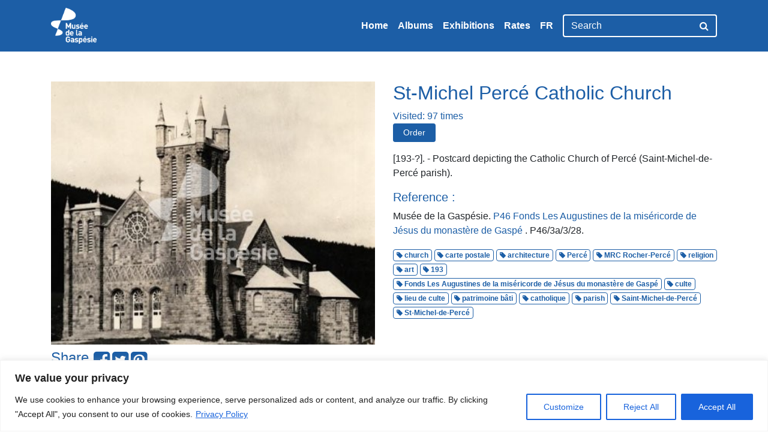

--- FILE ---
content_type: text/html; charset=UTF-8
request_url: http://archives.museedelagaspesie.ca/en/album/architecture/p46_3a_3_28/
body_size: 11953
content:
<!DOCTYPE html>
<html lang="en-CA">
<head>
    <meta charset="utf-8">
    <meta http-equiv="X-UA-Compatible" content="IE=edge,chrome=1">
	<meta name='robots' content='index, follow, max-image-preview:large, max-snippet:-1, max-video-preview:-1' />
	<style>img:is([sizes="auto" i], [sizes^="auto," i]) { contain-intrinsic-size: 3000px 1500px }</style>
	<link rel="alternate" href="http://archives.museedelagaspesie.ca/album/architecture/p46_3a_3_28/" hreflang="fr" />
<link rel="alternate" href="http://archives.museedelagaspesie.ca/en/album/architecture/p46_3a_3_28/" hreflang="en" />

	<title>St-Michel Percé Catholic Church - Musée de la Gaspésie</title>
	<link rel="canonical" href="http://archives.museedelagaspesie.ca/wp-content/uploads/P46_3a_3_28.jpg" />
	<meta property="og:locale" content="en_US" />
	<meta property="og:locale:alternate" content="fr_CA" />
	<meta property="og:type" content="article" />
	<meta property="og:title" content="St-Michel Percé Catholic Church - Musée de la Gaspésie" />
	<meta property="og:description" content="Postcard depicting the Catholic Church of Percé (Saint-Michel-de-Percé parish)." />
	<meta property="og:url" content="http://archives.museedelagaspesie.ca/wp-content/uploads/P46_3a_3_28.jpg" />
	<meta property="og:site_name" content="Musée de la Gaspésie" />
	<meta property="article:publisher" content="https://www.facebook.com/museegaspesie/" />
	<meta property="article:modified_time" content="2024-01-31T19:53:17+00:00" />
	<meta property="og:image" content="http://archives.museedelagaspesie.ca/en/album/architecture/p46_3a_3_28" />
	<meta property="og:image:width" content="423" />
	<meta property="og:image:height" content="344" />
	<meta property="og:image:type" content="image/jpeg" />
	<meta name="twitter:card" content="summary_large_image" />
	<meta name="twitter:site" content="@MG1534" />
	<script type="application/ld+json" class="yoast-schema-graph">{"@context":"https://schema.org","@graph":[{"@type":"WebPage","@id":"http://archives.museedelagaspesie.ca/wp-content/uploads/P46_3a_3_28.jpg","url":"http://archives.museedelagaspesie.ca/wp-content/uploads/P46_3a_3_28.jpg","name":"St-Michel Percé Catholic Church - Musée de la Gaspésie","isPartOf":{"@id":"https://archives.museedelagaspesie.ca/en/#website"},"primaryImageOfPage":{"@id":"http://archives.museedelagaspesie.ca/wp-content/uploads/P46_3a_3_28.jpg#primaryimage"},"image":{"@id":"http://archives.museedelagaspesie.ca/wp-content/uploads/P46_3a_3_28.jpg#primaryimage"},"thumbnailUrl":"http://archives.museedelagaspesie.ca/wp-content/uploads/P46_3a_3_28.jpg","datePublished":"2018-04-24T16:54:59+00:00","dateModified":"2024-01-31T19:53:17+00:00","breadcrumb":{"@id":"http://archives.museedelagaspesie.ca/wp-content/uploads/P46_3a_3_28.jpg#breadcrumb"},"inLanguage":"en-CA","potentialAction":[{"@type":"ReadAction","target":["http://archives.museedelagaspesie.ca/wp-content/uploads/P46_3a_3_28.jpg"]}]},{"@type":"ImageObject","inLanguage":"en-CA","@id":"http://archives.museedelagaspesie.ca/wp-content/uploads/P46_3a_3_28.jpg#primaryimage","url":"http://archives.museedelagaspesie.ca/wp-content/uploads/P46_3a_3_28.jpg","contentUrl":"http://archives.museedelagaspesie.ca/wp-content/uploads/P46_3a_3_28.jpg","width":423,"height":344},{"@type":"BreadcrumbList","@id":"http://archives.museedelagaspesie.ca/wp-content/uploads/P46_3a_3_28.jpg#breadcrumb","itemListElement":[{"@type":"ListItem","position":1,"name":"Home","item":"https://archives.museedelagaspesie.ca/en/"},{"@type":"ListItem","position":2,"name":"Architecture","item":"https://archives.museedelagaspesie.ca/en/album/architecture/"},{"@type":"ListItem","position":3,"name":"St-Michel Percé Catholic Church"}]},{"@type":"WebSite","@id":"https://archives.museedelagaspesie.ca/en/#website","url":"https://archives.museedelagaspesie.ca/en/","name":"Musée de la Gaspésie","description":"Banque d&#039;images du Centre d&#039;archives","publisher":{"@id":"https://archives.museedelagaspesie.ca/en/#organization"},"potentialAction":[{"@type":"SearchAction","target":{"@type":"EntryPoint","urlTemplate":"https://archives.museedelagaspesie.ca/en/?s={search_term_string}"},"query-input":"required name=search_term_string"}],"inLanguage":"en-CA"},{"@type":"Organization","@id":"https://archives.museedelagaspesie.ca/en/#organization","name":"Musée de la Gaspésie","url":"https://archives.museedelagaspesie.ca/en/","logo":{"@type":"ImageObject","inLanguage":"en-CA","@id":"https://archives.museedelagaspesie.ca/en/#/schema/logo/image/","url":"https://archives.museedelagaspesie.ca/wp-content/uploads/logo-museedelagaspesie.png","contentUrl":"https://archives.museedelagaspesie.ca/wp-content/uploads/logo-museedelagaspesie.png","width":285,"height":80,"caption":"Musée de la Gaspésie"},"image":{"@id":"https://archives.museedelagaspesie.ca/en/#/schema/logo/image/"},"sameAs":["https://www.facebook.com/museegaspesie/","https://twitter.com/MG1534"]}]}</script>


<style id='classic-theme-styles-inline-css' type='text/css'>
/*! This file is auto-generated */
.wp-block-button__link{color:#fff;background-color:#32373c;border-radius:9999px;box-shadow:none;text-decoration:none;padding:calc(.667em + 2px) calc(1.333em + 2px);font-size:1.125em}.wp-block-file__button{background:#32373c;color:#fff;text-decoration:none}
</style>
<link rel='stylesheet' id='dashicons-css' href='http://archives.museedelagaspesie.ca/wp-includes/css/dashicons.min.css?ver=6.8.3' type='text/css' media='all' />
<link rel='stylesheet' id='post-views-counter-frontend-css' href='http://archives.museedelagaspesie.ca/wp-content/plugins/post-views-counter/css/frontend.min.css?ver=1.4.2' type='text/css' media='all' />
<link rel='stylesheet' id='styles-css' href='http://archives.museedelagaspesie.ca/wp-content/themes/musee/assets/css/styles.css?ver=0.2.0' type='text/css' media='all' />
<link rel='stylesheet' id='custom-css' href='http://archives.museedelagaspesie.ca/wp-content/themes/musee/style.css?ver=0.2.0' type='text/css' media='all' />
<script type="text/javascript" id="cookie-law-info-js-extra">
/* <![CDATA[ */
var _ckyConfig = {"_ipData":[],"_assetsURL":"http:\/\/archives.museedelagaspesie.ca\/wp-content\/plugins\/cookie-law-info\/lite\/frontend\/images\/","_publicURL":"http:\/\/archives.museedelagaspesie.ca","_expiry":"365","_categories":[{"name":"Necessary","slug":"necessary","isNecessary":true,"ccpaDoNotSell":true,"cookies":[{"cookieID":"cookieyes-consent","domain":"archives.museedelagaspesie.ca","provider":""},{"cookieID":"wordpress_test_cookie","domain":"archives.museedelagaspesie.ca","provider":""},{"cookieID":"itsec-hb-login-0e30970b372e332fee85b53f94d7adce","domain":"archives.museedelagaspesie.ca","provider":""},{"cookieID":"itsec-recaptcha-opt-in-0e30970b372e332fee85b53f94d7adce","domain":"archives.museedelagaspesie.ca","provider":""}],"active":true,"defaultConsent":{"gdpr":true,"ccpa":true}},{"name":"Functional","slug":"functional","isNecessary":false,"ccpaDoNotSell":true,"cookies":[{"cookieID":"pll_language","domain":"archives.museedelagaspesie.ca","provider":""},{"cookieID":"pvc_visits[0]","domain":"archives.museedelagaspesie.ca","provider":""}],"active":true,"defaultConsent":{"gdpr":false,"ccpa":false}},{"name":"Analytics","slug":"analytics","isNecessary":false,"ccpaDoNotSell":true,"cookies":[{"cookieID":"_ga","domain":".museedelagaspesie.ca","provider":""},{"cookieID":"_gid","domain":".museedelagaspesie.ca","provider":""}],"active":true,"defaultConsent":{"gdpr":false,"ccpa":false}},{"name":"Performance","slug":"performance","isNecessary":false,"ccpaDoNotSell":true,"cookies":[{"cookieID":"_gat","domain":".museedelagaspesie.ca","provider":""}],"active":true,"defaultConsent":{"gdpr":false,"ccpa":false}},{"name":"Advertisement","slug":"advertisement","isNecessary":false,"ccpaDoNotSell":true,"cookies":[],"active":true,"defaultConsent":{"gdpr":false,"ccpa":false}}],"_activeLaw":"gdpr","_rootDomain":"","_block":"1","_showBanner":"1","_bannerConfig":{"settings":{"type":"banner","position":"bottom","applicableLaw":"gdpr"},"behaviours":{"reloadBannerOnAccept":false,"loadAnalyticsByDefault":false,"animations":{"onLoad":"animate","onHide":"sticky"}},"config":{"revisitConsent":{"status":false,"tag":"revisit-consent","position":"bottom-left","meta":{"url":"#"},"styles":{"background-color":"#0056A7"},"elements":{"title":{"type":"text","tag":"revisit-consent-title","status":true,"styles":{"color":"#0056a7"}}}},"preferenceCenter":{"toggle":{"status":true,"tag":"detail-category-toggle","type":"toggle","states":{"active":{"styles":{"background-color":"#1863DC"}},"inactive":{"styles":{"background-color":"#D0D5D2"}}}}},"categoryPreview":{"status":false,"toggle":{"status":true,"tag":"detail-category-preview-toggle","type":"toggle","states":{"active":{"styles":{"background-color":"#1863DC"}},"inactive":{"styles":{"background-color":"#D0D5D2"}}}}},"videoPlaceholder":{"status":true,"styles":{"background-color":"#000000","border-color":"#000000","color":"#ffffff"}},"readMore":{"status":true,"tag":"readmore-button","type":"link","meta":{"noFollow":true,"newTab":true},"styles":{"color":"#1863DC","background-color":"transparent","border-color":"transparent"}},"auditTable":{"status":true},"optOption":{"status":true,"toggle":{"status":true,"tag":"optout-option-toggle","type":"toggle","states":{"active":{"styles":{"background-color":"#1863dc"}},"inactive":{"styles":{"background-color":"#FFFFFF"}}}}}}},"_version":"3.1.7","_logConsent":"1","_tags":[{"tag":"accept-button","styles":{"color":"#FFFFFF","background-color":"#1863DC","border-color":"#1863DC"}},{"tag":"reject-button","styles":{"color":"#1863DC","background-color":"transparent","border-color":"#1863DC"}},{"tag":"settings-button","styles":{"color":"#1863DC","background-color":"transparent","border-color":"#1863DC"}},{"tag":"readmore-button","styles":{"color":"#1863DC","background-color":"transparent","border-color":"transparent"}},{"tag":"donotsell-button","styles":{"color":"#1863DC","background-color":"transparent","border-color":"transparent"}},{"tag":"accept-button","styles":{"color":"#FFFFFF","background-color":"#1863DC","border-color":"#1863DC"}},{"tag":"revisit-consent","styles":{"background-color":"#0056A7"}}],"_shortCodes":[{"key":"cky_readmore","content":"<a href=\"https:\/\/museedelagaspesie.ca\/en\/policies\/privacy-policy\" class=\"cky-policy\" aria-label=\"Privacy Policy\" target=\"_blank\" rel=\"noopener\" data-cky-tag=\"readmore-button\">Privacy Policy<\/a>","tag":"readmore-button","status":true,"attributes":{"rel":"nofollow","target":"_blank"}},{"key":"cky_show_desc","content":"<button class=\"cky-show-desc-btn\" data-cky-tag=\"show-desc-button\" aria-label=\"Show more\">Show more<\/button>","tag":"show-desc-button","status":true,"attributes":[]},{"key":"cky_hide_desc","content":"<button class=\"cky-show-desc-btn\" data-cky-tag=\"hide-desc-button\" aria-label=\"Show less\">Show less<\/button>","tag":"hide-desc-button","status":true,"attributes":[]},{"key":"cky_category_toggle_label","content":"[cky_{{status}}_category_label] [cky_preference_{{category_slug}}_title]","tag":"","status":true,"attributes":[]},{"key":"cky_enable_category_label","content":"Enable","tag":"","status":true,"attributes":[]},{"key":"cky_disable_category_label","content":"Disable","tag":"","status":true,"attributes":[]},{"key":"cky_video_placeholder","content":"<div class=\"video-placeholder-normal\" data-cky-tag=\"video-placeholder\" id=\"[UNIQUEID]\"><p class=\"video-placeholder-text-normal\" data-cky-tag=\"placeholder-title\">Please accept cookies to access this content<\/p><\/div>","tag":"","status":true,"attributes":[]},{"key":"cky_enable_optout_label","content":"Enable","tag":"","status":true,"attributes":[]},{"key":"cky_disable_optout_label","content":"Disable","tag":"","status":true,"attributes":[]},{"key":"cky_optout_toggle_label","content":"[cky_{{status}}_optout_label] [cky_optout_option_title]","tag":"","status":true,"attributes":[]},{"key":"cky_optout_option_title","content":"Do Not Sell or Share My Personal Information","tag":"","status":true,"attributes":[]},{"key":"cky_optout_close_label","content":"Close","tag":"","status":true,"attributes":[]}],"_rtl":"","_providersToBlock":[]};
var _ckyStyles = {"css":".cky-overlay{background: #000000; opacity: 0.4; position: fixed; top: 0; left: 0; width: 100%; height: 100%; z-index: 99999999;}.cky-hide{display: none;}.cky-btn-revisit-wrapper{display: flex; align-items: center; justify-content: center; background: #0056a7; width: 45px; height: 45px; border-radius: 50%; position: fixed; z-index: 999999; cursor: pointer;}.cky-revisit-bottom-left{bottom: 15px; left: 15px;}.cky-revisit-bottom-right{bottom: 15px; right: 15px;}.cky-btn-revisit-wrapper .cky-btn-revisit{display: flex; align-items: center; justify-content: center; background: none; border: none; cursor: pointer; position: relative; margin: 0; padding: 0;}.cky-btn-revisit-wrapper .cky-btn-revisit img{max-width: fit-content; margin: 0; height: 30px; width: 30px;}.cky-revisit-bottom-left:hover::before{content: attr(data-tooltip); position: absolute; background: #4e4b66; color: #ffffff; left: calc(100% + 7px); font-size: 12px; line-height: 16px; width: max-content; padding: 4px 8px; border-radius: 4px;}.cky-revisit-bottom-left:hover::after{position: absolute; content: \"\"; border: 5px solid transparent; left: calc(100% + 2px); border-left-width: 0; border-right-color: #4e4b66;}.cky-revisit-bottom-right:hover::before{content: attr(data-tooltip); position: absolute; background: #4e4b66; color: #ffffff; right: calc(100% + 7px); font-size: 12px; line-height: 16px; width: max-content; padding: 4px 8px; border-radius: 4px;}.cky-revisit-bottom-right:hover::after{position: absolute; content: \"\"; border: 5px solid transparent; right: calc(100% + 2px); border-right-width: 0; border-left-color: #4e4b66;}.cky-revisit-hide{display: none;}.cky-consent-container{position: fixed; width: 100%; box-sizing: border-box; z-index: 9999999;}.cky-consent-container .cky-consent-bar{background: #ffffff; border: 1px solid; padding: 16.5px 24px; box-shadow: 0 -1px 10px 0 #acabab4d;}.cky-banner-bottom{bottom: 0; left: 0;}.cky-banner-top{top: 0; left: 0;}.cky-custom-brand-logo-wrapper .cky-custom-brand-logo{width: 100px; height: auto; margin: 0 0 12px 0;}.cky-notice .cky-title{color: #212121; font-weight: 700; font-size: 18px; line-height: 24px; margin: 0 0 12px 0;}.cky-notice-group{display: flex; justify-content: space-between; align-items: center; font-size: 14px; line-height: 24px; font-weight: 400;}.cky-notice-des *,.cky-preference-content-wrapper *,.cky-accordion-header-des *,.cky-gpc-wrapper .cky-gpc-desc *{font-size: 14px;}.cky-notice-des{color: #212121; font-size: 14px; line-height: 24px; font-weight: 400;}.cky-notice-des img{height: 25px; width: 25px;}.cky-consent-bar .cky-notice-des p,.cky-gpc-wrapper .cky-gpc-desc p,.cky-preference-body-wrapper .cky-preference-content-wrapper p,.cky-accordion-header-wrapper .cky-accordion-header-des p,.cky-cookie-des-table li div:last-child p{color: inherit; margin-top: 0; overflow-wrap: break-word;}.cky-notice-des P:last-child,.cky-preference-content-wrapper p:last-child,.cky-cookie-des-table li div:last-child p:last-child,.cky-gpc-wrapper .cky-gpc-desc p:last-child{margin-bottom: 0;}.cky-notice-des a.cky-policy,.cky-notice-des button.cky-policy{font-size: 14px; color: #1863dc; white-space: nowrap; cursor: pointer; background: transparent; border: 1px solid; text-decoration: underline;}.cky-notice-des button.cky-policy{padding: 0;}.cky-notice-des a.cky-policy:focus-visible,.cky-notice-des button.cky-policy:focus-visible,.cky-preference-content-wrapper .cky-show-desc-btn:focus-visible,.cky-accordion-header .cky-accordion-btn:focus-visible,.cky-preference-header .cky-btn-close:focus-visible,.cky-switch input[type=\"checkbox\"]:focus-visible,.cky-footer-wrapper a:focus-visible,.cky-btn:focus-visible{outline: 2px solid #1863dc; outline-offset: 2px;}.cky-btn:focus:not(:focus-visible),.cky-accordion-header .cky-accordion-btn:focus:not(:focus-visible),.cky-preference-content-wrapper .cky-show-desc-btn:focus:not(:focus-visible),.cky-btn-revisit-wrapper .cky-btn-revisit:focus:not(:focus-visible),.cky-preference-header .cky-btn-close:focus:not(:focus-visible),.cky-consent-bar .cky-banner-btn-close:focus:not(:focus-visible){outline: 0;}button.cky-show-desc-btn:not(:hover):not(:active){color: #1863dc; background: transparent;}button.cky-accordion-btn:not(:hover):not(:active),button.cky-banner-btn-close:not(:hover):not(:active),button.cky-btn-close:not(:hover):not(:active),button.cky-btn-revisit:not(:hover):not(:active){background: transparent;}.cky-consent-bar button:hover,.cky-modal.cky-modal-open button:hover,.cky-consent-bar button:focus,.cky-modal.cky-modal-open button:focus{text-decoration: none;}.cky-notice-btn-wrapper{display: flex; justify-content: center; align-items: center; margin-left: 15px;}.cky-notice-btn-wrapper .cky-btn{text-shadow: none; box-shadow: none;}.cky-btn{font-size: 14px; font-family: inherit; line-height: 24px; padding: 8px 27px; font-weight: 500; margin: 0 8px 0 0; border-radius: 2px; white-space: nowrap; cursor: pointer; text-align: center; text-transform: none; min-height: 0;}.cky-btn:hover{opacity: 0.8;}.cky-btn-customize{color: #1863dc; background: transparent; border: 2px solid #1863dc;}.cky-btn-reject{color: #1863dc; background: transparent; border: 2px solid #1863dc;}.cky-btn-accept{background: #1863dc; color: #ffffff; border: 2px solid #1863dc;}.cky-btn:last-child{margin-right: 0;}@media (max-width: 768px){.cky-notice-group{display: block;}.cky-notice-btn-wrapper{margin-left: 0;}.cky-notice-btn-wrapper .cky-btn{flex: auto; max-width: 100%; margin-top: 10px; white-space: unset;}}@media (max-width: 576px){.cky-notice-btn-wrapper{flex-direction: column;}.cky-custom-brand-logo-wrapper, .cky-notice .cky-title, .cky-notice-des, .cky-notice-btn-wrapper{padding: 0 28px;}.cky-consent-container .cky-consent-bar{padding: 16.5px 0;}.cky-notice-des{max-height: 40vh; overflow-y: scroll;}.cky-notice-btn-wrapper .cky-btn{width: 100%; padding: 8px; margin-right: 0;}.cky-notice-btn-wrapper .cky-btn-accept{order: 1;}.cky-notice-btn-wrapper .cky-btn-reject{order: 3;}.cky-notice-btn-wrapper .cky-btn-customize{order: 2;}}@media (max-width: 425px){.cky-custom-brand-logo-wrapper, .cky-notice .cky-title, .cky-notice-des, .cky-notice-btn-wrapper{padding: 0 24px;}.cky-notice-btn-wrapper{flex-direction: column;}.cky-btn{width: 100%; margin: 10px 0 0 0;}.cky-notice-btn-wrapper .cky-btn-customize{order: 2;}.cky-notice-btn-wrapper .cky-btn-reject{order: 3;}.cky-notice-btn-wrapper .cky-btn-accept{order: 1; margin-top: 16px;}}@media (max-width: 352px){.cky-notice .cky-title{font-size: 16px;}.cky-notice-des *{font-size: 12px;}.cky-notice-des, .cky-btn{font-size: 12px;}}.cky-modal.cky-modal-open{display: flex; visibility: visible; -webkit-transform: translate(-50%, -50%); -moz-transform: translate(-50%, -50%); -ms-transform: translate(-50%, -50%); -o-transform: translate(-50%, -50%); transform: translate(-50%, -50%); top: 50%; left: 50%; transition: all 1s ease;}.cky-modal{box-shadow: 0 32px 68px rgba(0, 0, 0, 0.3); margin: 0 auto; position: fixed; max-width: 100%; background: #ffffff; top: 50%; box-sizing: border-box; border-radius: 6px; z-index: 999999999; color: #212121; -webkit-transform: translate(-50%, 100%); -moz-transform: translate(-50%, 100%); -ms-transform: translate(-50%, 100%); -o-transform: translate(-50%, 100%); transform: translate(-50%, 100%); visibility: hidden; transition: all 0s ease;}.cky-preference-center{max-height: 79vh; overflow: hidden; width: 845px; overflow: hidden; flex: 1 1 0; display: flex; flex-direction: column; border-radius: 6px;}.cky-preference-header{display: flex; align-items: center; justify-content: space-between; padding: 22px 24px; border-bottom: 1px solid;}.cky-preference-header .cky-preference-title{font-size: 18px; font-weight: 700; line-height: 24px;}.cky-preference-header .cky-btn-close{margin: 0; cursor: pointer; vertical-align: middle; padding: 0; background: none; border: none; width: auto; height: auto; min-height: 0; line-height: 0; text-shadow: none; box-shadow: none;}.cky-preference-header .cky-btn-close img{margin: 0; height: 10px; width: 10px;}.cky-preference-body-wrapper{padding: 0 24px; flex: 1; overflow: auto; box-sizing: border-box;}.cky-preference-content-wrapper,.cky-gpc-wrapper .cky-gpc-desc{font-size: 14px; line-height: 24px; font-weight: 400; padding: 12px 0;}.cky-preference-content-wrapper{border-bottom: 1px solid;}.cky-preference-content-wrapper img{height: 25px; width: 25px;}.cky-preference-content-wrapper .cky-show-desc-btn{font-size: 14px; font-family: inherit; color: #1863dc; text-decoration: none; line-height: 24px; padding: 0; margin: 0; white-space: nowrap; cursor: pointer; background: transparent; border-color: transparent; text-transform: none; min-height: 0; text-shadow: none; box-shadow: none;}.cky-accordion-wrapper{margin-bottom: 10px;}.cky-accordion{border-bottom: 1px solid;}.cky-accordion:last-child{border-bottom: none;}.cky-accordion .cky-accordion-item{display: flex; margin-top: 10px;}.cky-accordion .cky-accordion-body{display: none;}.cky-accordion.cky-accordion-active .cky-accordion-body{display: block; padding: 0 22px; margin-bottom: 16px;}.cky-accordion-header-wrapper{cursor: pointer; width: 100%;}.cky-accordion-item .cky-accordion-header{display: flex; justify-content: space-between; align-items: center;}.cky-accordion-header .cky-accordion-btn{font-size: 16px; font-family: inherit; color: #212121; line-height: 24px; background: none; border: none; font-weight: 700; padding: 0; margin: 0; cursor: pointer; text-transform: none; min-height: 0; text-shadow: none; box-shadow: none;}.cky-accordion-header .cky-always-active{color: #008000; font-weight: 600; line-height: 24px; font-size: 14px;}.cky-accordion-header-des{font-size: 14px; line-height: 24px; margin: 10px 0 16px 0;}.cky-accordion-chevron{margin-right: 22px; position: relative; cursor: pointer;}.cky-accordion-chevron-hide{display: none;}.cky-accordion .cky-accordion-chevron i::before{content: \"\"; position: absolute; border-right: 1.4px solid; border-bottom: 1.4px solid; border-color: inherit; height: 6px; width: 6px; -webkit-transform: rotate(-45deg); -moz-transform: rotate(-45deg); -ms-transform: rotate(-45deg); -o-transform: rotate(-45deg); transform: rotate(-45deg); transition: all 0.2s ease-in-out; top: 8px;}.cky-accordion.cky-accordion-active .cky-accordion-chevron i::before{-webkit-transform: rotate(45deg); -moz-transform: rotate(45deg); -ms-transform: rotate(45deg); -o-transform: rotate(45deg); transform: rotate(45deg);}.cky-audit-table{background: #f4f4f4; border-radius: 6px;}.cky-audit-table .cky-empty-cookies-text{color: inherit; font-size: 12px; line-height: 24px; margin: 0; padding: 10px;}.cky-audit-table .cky-cookie-des-table{font-size: 12px; line-height: 24px; font-weight: normal; padding: 15px 10px; border-bottom: 1px solid; border-bottom-color: inherit; margin: 0;}.cky-audit-table .cky-cookie-des-table:last-child{border-bottom: none;}.cky-audit-table .cky-cookie-des-table li{list-style-type: none; display: flex; padding: 3px 0;}.cky-audit-table .cky-cookie-des-table li:first-child{padding-top: 0;}.cky-cookie-des-table li div:first-child{width: 100px; font-weight: 600; word-break: break-word; word-wrap: break-word;}.cky-cookie-des-table li div:last-child{flex: 1; word-break: break-word; word-wrap: break-word; margin-left: 8px;}.cky-footer-shadow{display: block; width: 100%; height: 40px; background: linear-gradient(180deg, rgba(255, 255, 255, 0) 0%, #ffffff 100%); position: absolute; bottom: calc(100% - 1px);}.cky-footer-wrapper{position: relative;}.cky-prefrence-btn-wrapper{display: flex; flex-wrap: wrap; align-items: center; justify-content: center; padding: 22px 24px; border-top: 1px solid;}.cky-prefrence-btn-wrapper .cky-btn{flex: auto; max-width: 100%; text-shadow: none; box-shadow: none;}.cky-btn-preferences{color: #1863dc; background: transparent; border: 2px solid #1863dc;}.cky-preference-header,.cky-preference-body-wrapper,.cky-preference-content-wrapper,.cky-accordion-wrapper,.cky-accordion,.cky-accordion-wrapper,.cky-footer-wrapper,.cky-prefrence-btn-wrapper{border-color: inherit;}@media (max-width: 845px){.cky-modal{max-width: calc(100% - 16px);}}@media (max-width: 576px){.cky-modal{max-width: 100%;}.cky-preference-center{max-height: 100vh;}.cky-prefrence-btn-wrapper{flex-direction: column;}.cky-accordion.cky-accordion-active .cky-accordion-body{padding-right: 0;}.cky-prefrence-btn-wrapper .cky-btn{width: 100%; margin: 10px 0 0 0;}.cky-prefrence-btn-wrapper .cky-btn-reject{order: 3;}.cky-prefrence-btn-wrapper .cky-btn-accept{order: 1; margin-top: 0;}.cky-prefrence-btn-wrapper .cky-btn-preferences{order: 2;}}@media (max-width: 425px){.cky-accordion-chevron{margin-right: 15px;}.cky-notice-btn-wrapper{margin-top: 0;}.cky-accordion.cky-accordion-active .cky-accordion-body{padding: 0 15px;}}@media (max-width: 352px){.cky-preference-header .cky-preference-title{font-size: 16px;}.cky-preference-header{padding: 16px 24px;}.cky-preference-content-wrapper *, .cky-accordion-header-des *{font-size: 12px;}.cky-preference-content-wrapper, .cky-preference-content-wrapper .cky-show-more, .cky-accordion-header .cky-always-active, .cky-accordion-header-des, .cky-preference-content-wrapper .cky-show-desc-btn, .cky-notice-des a.cky-policy{font-size: 12px;}.cky-accordion-header .cky-accordion-btn{font-size: 14px;}}.cky-switch{display: flex;}.cky-switch input[type=\"checkbox\"]{position: relative; width: 44px; height: 24px; margin: 0; background: #d0d5d2; -webkit-appearance: none; border-radius: 50px; cursor: pointer; outline: 0; border: none; top: 0;}.cky-switch input[type=\"checkbox\"]:checked{background: #1863dc;}.cky-switch input[type=\"checkbox\"]:before{position: absolute; content: \"\"; height: 20px; width: 20px; left: 2px; bottom: 2px; border-radius: 50%; background-color: white; -webkit-transition: 0.4s; transition: 0.4s; margin: 0;}.cky-switch input[type=\"checkbox\"]:after{display: none;}.cky-switch input[type=\"checkbox\"]:checked:before{-webkit-transform: translateX(20px); -ms-transform: translateX(20px); transform: translateX(20px);}@media (max-width: 425px){.cky-switch input[type=\"checkbox\"]{width: 38px; height: 21px;}.cky-switch input[type=\"checkbox\"]:before{height: 17px; width: 17px;}.cky-switch input[type=\"checkbox\"]:checked:before{-webkit-transform: translateX(17px); -ms-transform: translateX(17px); transform: translateX(17px);}}.cky-consent-bar .cky-banner-btn-close{position: absolute; right: 9px; top: 5px; background: none; border: none; cursor: pointer; padding: 0; margin: 0; min-height: 0; line-height: 0; height: auto; width: auto; text-shadow: none; box-shadow: none;}.cky-consent-bar .cky-banner-btn-close img{height: 9px; width: 9px; margin: 0;}.cky-notice-btn-wrapper .cky-btn-do-not-sell{font-size: 14px; line-height: 24px; padding: 6px 0; margin: 0; font-weight: 500; background: none; border-radius: 2px; border: none; cursor: pointer; text-align: left; color: #1863dc; background: transparent; border-color: transparent; box-shadow: none; text-shadow: none;}.cky-consent-bar .cky-banner-btn-close:focus-visible,.cky-notice-btn-wrapper .cky-btn-do-not-sell:focus-visible,.cky-opt-out-btn-wrapper .cky-btn:focus-visible,.cky-opt-out-checkbox-wrapper input[type=\"checkbox\"].cky-opt-out-checkbox:focus-visible{outline: 2px solid #1863dc; outline-offset: 2px;}@media (max-width: 768px){.cky-notice-btn-wrapper{margin-left: 0; margin-top: 10px; justify-content: left;}.cky-notice-btn-wrapper .cky-btn-do-not-sell{padding: 0;}}@media (max-width: 352px){.cky-notice-btn-wrapper .cky-btn-do-not-sell, .cky-notice-des a.cky-policy{font-size: 12px;}}.cky-opt-out-wrapper{padding: 12px 0;}.cky-opt-out-wrapper .cky-opt-out-checkbox-wrapper{display: flex; align-items: center;}.cky-opt-out-checkbox-wrapper .cky-opt-out-checkbox-label{font-size: 16px; font-weight: 700; line-height: 24px; margin: 0 0 0 12px; cursor: pointer;}.cky-opt-out-checkbox-wrapper input[type=\"checkbox\"].cky-opt-out-checkbox{background-color: #ffffff; border: 1px solid black; width: 20px; height: 18.5px; margin: 0; -webkit-appearance: none; position: relative; display: flex; align-items: center; justify-content: center; border-radius: 2px; cursor: pointer;}.cky-opt-out-checkbox-wrapper input[type=\"checkbox\"].cky-opt-out-checkbox:checked{background-color: #1863dc; border: none;}.cky-opt-out-checkbox-wrapper input[type=\"checkbox\"].cky-opt-out-checkbox:checked::after{left: 6px; bottom: 4px; width: 7px; height: 13px; border: solid #ffffff; border-width: 0 3px 3px 0; border-radius: 2px; -webkit-transform: rotate(45deg); -ms-transform: rotate(45deg); transform: rotate(45deg); content: \"\"; position: absolute; box-sizing: border-box;}.cky-opt-out-checkbox-wrapper.cky-disabled .cky-opt-out-checkbox-label,.cky-opt-out-checkbox-wrapper.cky-disabled input[type=\"checkbox\"].cky-opt-out-checkbox{cursor: no-drop;}.cky-gpc-wrapper{margin: 0 0 0 32px;}.cky-footer-wrapper .cky-opt-out-btn-wrapper{display: flex; flex-wrap: wrap; align-items: center; justify-content: center; padding: 22px 24px;}.cky-opt-out-btn-wrapper .cky-btn{flex: auto; max-width: 100%; text-shadow: none; box-shadow: none;}.cky-opt-out-btn-wrapper .cky-btn-cancel{border: 1px solid #dedfe0; background: transparent; color: #858585;}.cky-opt-out-btn-wrapper .cky-btn-confirm{background: #1863dc; color: #ffffff; border: 1px solid #1863dc;}@media (max-width: 352px){.cky-opt-out-checkbox-wrapper .cky-opt-out-checkbox-label{font-size: 14px;}.cky-gpc-wrapper .cky-gpc-desc, .cky-gpc-wrapper .cky-gpc-desc *{font-size: 12px;}.cky-opt-out-checkbox-wrapper input[type=\"checkbox\"].cky-opt-out-checkbox{width: 16px; height: 16px;}.cky-opt-out-checkbox-wrapper input[type=\"checkbox\"].cky-opt-out-checkbox:checked::after{left: 5px; bottom: 4px; width: 3px; height: 9px;}.cky-gpc-wrapper{margin: 0 0 0 28px;}}.video-placeholder-youtube{background-size: 100% 100%; background-position: center; background-repeat: no-repeat; background-color: #b2b0b059; position: relative; display: flex; align-items: center; justify-content: center; max-width: 100%;}.video-placeholder-text-youtube{text-align: center; align-items: center; padding: 10px 16px; background-color: #000000cc; color: #ffffff; border: 1px solid; border-radius: 2px; cursor: pointer;}.video-placeholder-normal{background-image: url(\"\/wp-content\/plugins\/cookie-law-info\/lite\/frontend\/images\/placeholder.svg\"); background-size: 80px; background-position: center; background-repeat: no-repeat; background-color: #b2b0b059; position: relative; display: flex; align-items: flex-end; justify-content: center; max-width: 100%;}.video-placeholder-text-normal{align-items: center; padding: 10px 16px; text-align: center; border: 1px solid; border-radius: 2px; cursor: pointer;}.cky-rtl{direction: rtl; text-align: right;}.cky-rtl .cky-banner-btn-close{left: 9px; right: auto;}.cky-rtl .cky-notice-btn-wrapper .cky-btn:last-child{margin-right: 8px;}.cky-rtl .cky-notice-btn-wrapper .cky-btn:first-child{margin-right: 0;}.cky-rtl .cky-notice-btn-wrapper{margin-left: 0; margin-right: 15px;}.cky-rtl .cky-prefrence-btn-wrapper .cky-btn{margin-right: 8px;}.cky-rtl .cky-prefrence-btn-wrapper .cky-btn:first-child{margin-right: 0;}.cky-rtl .cky-accordion .cky-accordion-chevron i::before{border: none; border-left: 1.4px solid; border-top: 1.4px solid; left: 12px;}.cky-rtl .cky-accordion.cky-accordion-active .cky-accordion-chevron i::before{-webkit-transform: rotate(-135deg); -moz-transform: rotate(-135deg); -ms-transform: rotate(-135deg); -o-transform: rotate(-135deg); transform: rotate(-135deg);}@media (max-width: 768px){.cky-rtl .cky-notice-btn-wrapper{margin-right: 0;}}@media (max-width: 576px){.cky-rtl .cky-notice-btn-wrapper .cky-btn:last-child{margin-right: 0;}.cky-rtl .cky-prefrence-btn-wrapper .cky-btn{margin-right: 0;}.cky-rtl .cky-accordion.cky-accordion-active .cky-accordion-body{padding: 0 22px 0 0;}}@media (max-width: 425px){.cky-rtl .cky-accordion.cky-accordion-active .cky-accordion-body{padding: 0 15px 0 0;}}.cky-rtl .cky-opt-out-btn-wrapper .cky-btn{margin-right: 12px;}.cky-rtl .cky-opt-out-btn-wrapper .cky-btn:first-child{margin-right: 0;}.cky-rtl .cky-opt-out-checkbox-wrapper .cky-opt-out-checkbox-label{margin: 0 12px 0 0;}"};
/* ]]> */
</script>
<script type="text/javascript" src="http://archives.museedelagaspesie.ca/wp-content/plugins/cookie-law-info/lite/frontend/js/script.min.js?ver=3.1.7" id="cookie-law-info-js"></script>
<style id="cky-style-inline">[data-cky-tag]{visibility:hidden;}</style>
		<!-- GA Google Analytics @ https://m0n.co/ga -->
		<script>
			(function(i,s,o,g,r,a,m){i['GoogleAnalyticsObject']=r;i[r]=i[r]||function(){
			(i[r].q=i[r].q||[]).push(arguments)},i[r].l=1*new Date();a=s.createElement(o),
			m=s.getElementsByTagName(o)[0];a.async=1;a.src=g;m.parentNode.insertBefore(a,m)
			})(window,document,'script','https://www.google-analytics.com/analytics.js','ga');
			ga('create', 'UA-118601938-1', 'auto');
			ga('send', 'pageview');
		</script>

	    <meta name="viewport" content="width=device-width">
</head>
<body class="attachment wp-singular attachment-template-default single single-attachment postid-9455 attachmentid-9455 attachment-jpeg wp-custom-logo wp-theme-groundation wp-child-theme-musee">


<header id="site-header">
	<nav id="navbar-primary" class="navbar navbar-expand-lg navbar-dark bg-primary">
    <div class="container">
        <a class="navbar-brand" href="https://museedelagaspesie.ca/" target="_blank">
            <img src="http://archives.museedelagaspesie.ca/wp-content/themes/musee/assets/images/logo-museedelagaspesie.png" style="height: 60px;">
        </a>
        <button class="navbar-toggler navbar-toggler-right" type="button" data-toggle="collapse"
                data-target="#navbar-primary-collapse" aria-controls="navbar-primary-collapse"
                aria-expanded="false" aria-label="Toggle navigation">
            <span class="navbar-toggler-icon"></span>
        </button>
        <div id="navbar-primary-collapse" class="collapse navbar-collapse">
			<ul id="menu-menu-en" class="navbar-nav text-right ml-auto mr-2"><li id="menu-item-2834" class="nav-item"><a href="/en" class="nav-link">Home</a></li><li id="menu-item-44" class="nav-item"><a href="/en/album" class="nav-link">Albums</a></li><li id="menu-item-45" class="nav-item"><a href="/en/exhibition" class="nav-link">Exhibitions</a></li><li id="menu-item-46" class="nav-item"><a href="http://archives.museedelagaspesie.ca/en/rates/" class="nav-link">Rates</a></li><li id="menu-item-47-fr" class="nav-item"><a href="http://archives.museedelagaspesie.ca/album/architecture/p46_3a_3_28/" class="nav-link" hreflang="fr-CA" lang="fr-CA">FR</a></li></ul>            <div class="float-right">
    <form id="navbar-search" class="form-inline" role="search" action="/" method="get">
        <div class="input-group">
            <input type="search" name="s" autocomplete="off" class="form-control border-right-0"
                   placeholder="Search" aria-label="Search"/>
            <span class="input-group-append">
            <div class="input-group-text border-left-0"><i class="fa fa-search"></i></div>
        </span>
        </div>
    </form>
</div>
        </div>
    </div>
</nav>
	</header>

<main id="site-content">
		
<div class="content-main mt-5">
	<div class="container">

		<article class="row post-9455 attachment type-attachment status-inherit hentry">

			<div class="col-md-6">
				<img src="http://archives.museedelagaspesie.ca/wp-content/uploads/P46_3a_3_28.jpg" class="img-fluid w-100">
				<div class="share my-2">
    <span class="text-primary h4 mr-1">Share</span>
    <a href="https://www.facebook.com/sharer/sharer.php?u=http://archives.museedelagaspesie.ca/en/album/architecture/p46_3a_3_28/" target="_blank"><i class="fa fa-2x fa-facebook-square"></i></a>
    <a href="https://twitter.com/share?url=http://archives.museedelagaspesie.ca/en/album/architecture/p46_3a_3_28/" target="_blank"><i class="fa fa-2x fa-twitter-square"></i></a>
    <a href="https://pinterest.com/pin/create/button/?url=http://archives.museedelagaspesie.ca/en/album/architecture/p46_3a_3_28/&media=http://archives.museedelagaspesie.ca/wp-content/uploads/P46_3a_3_28.jpg&description=St-Michel Percé Catholic Church" target="_blank"><i class="fa fa-2x fa-pinterest-square"></i></a>
</div>
			</div>

			<div class="col-md-6">
				<h1 class="content-title text-primary h2">
					St-Michel Percé Catholic Church				</h1>
				<div class="post-views-count text-primary">
	Visited: 97 times</div>

				<a href="mailto:infoarchives@museedelagaspesie.ca?subject=Commande de photo (P46/3a/3/28)"
				   class="btn btn-sm btn-primary px-3">
					Order				</a>

				<div class="photo-description my-3">
											[193-?]. -
										Postcard depicting the Catholic Church of Percé (Saint-Michel-de-Percé parish).				</div>

				<div class="photo-reference my-3">
					<h2 class="h5 text-primary">Reference :</h2>
					Musée de la Gaspésie.
					<a href="http://pistard.banq.qc.ca/rdaq/f?p=200:17:850384705177745::::P17_PAGE_PREC,P17_ID_FONDS:25,2440"> P46 Fonds Les Augustines de la miséricorde de Jésus du monastère de Gaspé </a>. P46/3a/3/28.
				</div>

				<div class="photo-tags">
	        <a href="http://archives.museedelagaspesie.ca/en/tag/church/" class="badge badge-outline-primary">
            <i class="fa fa-tag"></i>
			church        </a>
	        <a href="http://archives.museedelagaspesie.ca/mot-cle/carte-postale/" class="badge badge-outline-primary">
            <i class="fa fa-tag"></i>
			carte postale        </a>
	        <a href="http://archives.museedelagaspesie.ca/mot-cle/architecture/" class="badge badge-outline-primary">
            <i class="fa fa-tag"></i>
			architecture        </a>
	        <a href="http://archives.museedelagaspesie.ca/mot-cle/perce/" class="badge badge-outline-primary">
            <i class="fa fa-tag"></i>
			Percé        </a>
	        <a href="http://archives.museedelagaspesie.ca/mot-cle/mrc-rocher-perce/" class="badge badge-outline-primary">
            <i class="fa fa-tag"></i>
			MRC Rocher-Percé        </a>
	        <a href="http://archives.museedelagaspesie.ca/mot-cle/religion/" class="badge badge-outline-primary">
            <i class="fa fa-tag"></i>
			religion        </a>
	        <a href="http://archives.museedelagaspesie.ca/mot-cle/art/" class="badge badge-outline-primary">
            <i class="fa fa-tag"></i>
			art        </a>
	        <a href="http://archives.museedelagaspesie.ca/en/tag/193-2/" class="badge badge-outline-primary">
            <i class="fa fa-tag"></i>
			193        </a>
	        <a href="http://archives.museedelagaspesie.ca/mot-cle/fonds-les-augustines-de-la-misericorde-de-jesus-du-monastere-de-gaspe/" class="badge badge-outline-primary">
            <i class="fa fa-tag"></i>
			Fonds Les Augustines de la miséricorde de Jésus du monastère de Gaspé        </a>
	        <a href="http://archives.museedelagaspesie.ca/mot-cle/culte/" class="badge badge-outline-primary">
            <i class="fa fa-tag"></i>
			culte        </a>
	        <a href="http://archives.museedelagaspesie.ca/mot-cle/lieu-de-culte/" class="badge badge-outline-primary">
            <i class="fa fa-tag"></i>
			lieu de culte        </a>
	        <a href="http://archives.museedelagaspesie.ca/mot-cle/patrimoine-bati/" class="badge badge-outline-primary">
            <i class="fa fa-tag"></i>
			patrimoine bâti        </a>
	        <a href="http://archives.museedelagaspesie.ca/mot-cle/catholique/" class="badge badge-outline-primary">
            <i class="fa fa-tag"></i>
			catholique        </a>
	        <a href="http://archives.museedelagaspesie.ca/en/tag/parish/" class="badge badge-outline-primary">
            <i class="fa fa-tag"></i>
			parish        </a>
	        <a href="http://archives.museedelagaspesie.ca/mot-cle/saint-michel-de-perce/" class="badge badge-outline-primary">
            <i class="fa fa-tag"></i>
			Saint-Michel-de-Percé        </a>
	        <a href="http://archives.museedelagaspesie.ca/mot-cle/st-michel-de-perce/" class="badge badge-outline-primary">
            <i class="fa fa-tag"></i>
			St-Michel-de-Percé        </a>
	</div>
			</div>

		</article>

	</div>
</div>

<div class="container my-3">
	<div id="comments">
		
	<div id="respond" class="comment-respond">
		<h3 id="reply-title" class="comment-reply-title">Leave a Reply <small><a rel="nofollow" id="cancel-comment-reply-link" href="/en/album/architecture/p46_3a_3_28/#respond" style="display:none;">Cancel reply</a></small></h3><form action="http://archives.museedelagaspesie.ca/wp-comments-post.php" method="post" id="commentform" class="comment-form"><p class="comment-notes"><span id="email-notes">Your email will not be published.</span> Required fields are marked with a <span class="required">*</span></p><div class="form-group row">
    <label for="comment" class="col-sm-2 col-form-label">
		Comment    </label>
    <div class="col-sm-10">
        <textarea id="comment" name="comment" class="form-control" rows="5" required="true"></textarea>
    </div>
</div>
<div class="form-group row">
    <label for="author" class="col-sm-2 col-form-label">
        Name        <span class="required">*</span>    </label>
    <div class="col-sm-10">
        <input id="author" name="author" class="form-control" type="text"
               value="" required="true"/>
    </div>
</div>

<div class="form-group row">
    <label for="email" class="col-sm-2 col-form-label">
        E-mail        <span class="required">*</span>    </label>
    <div class="col-sm-10">
        <input id="email" name="email" class="form-control" type="email"
               value="" required="true"/>
    </div>
</div>


<div class="form-submit"><div class="g-recaptcha" id="g-recaptcha-1" data-sitekey="6LfM_E0UAAAAAATHBL-124KUsW5IHs5fVo5zxO1_" data-theme="light" style="margin:0px 0px 0px 0px"></div><input name="submit" type="submit" id="submit" class="submit btn btn-info my-3" value="Post Comment" /> <input type='hidden' name='comment_post_ID' value='9455' id='comment_post_ID' />
<input type='hidden' name='comment_parent' id='comment_parent' value='0' />
</div></form>	</div><!-- #respond -->
	</div>
</div>
</main>

<footer id="site-footer" class="text-muted bg-light p-2">
    <div class="container">

	    <div class="photo-copyright text-muted mb-2">
	The Musée de la Gaspésie allows and promotes the free sharing of images for personal and non-commercial use, provided that such images are not modified and that the complete reference is mentioned.    <br/>
	For any other public use, please contact the Musée de la Gaspésie <a href="mailto:infoarchives@museedelagaspesie.ca">Archives Centre</a>.</div>

	    <div class="sponsor d-flex  my-2">
	<img src="http://archives.museedelagaspesie.ca/wp-content/themes/musee/assets/images/canada.svg" style="width: 100px;">
	<div class="d-inline ml-1 my-auto">This project has been made possible by the Government of Canada.</div>
</div>

        <div id="copyright">
            © 2026 Musée de la Gaspésie |
			<a rel="nofollow" href="http://archives.museedelagaspesie.ca/wp-login.php?itsec-hb-token=lws-admin&#038;redirect_to=%2F">Log in</a>        </div>
        <div id="conception">
            Conception:
            <a href="https://lewebsimple.ca" rel="nofollow" target="_blank">Le Web simple</a>
        </div>

    </div>
</footer>

<script type="speculationrules">
{"prefetch":[{"source":"document","where":{"and":[{"href_matches":"\/*"},{"not":{"href_matches":["\/wp-*.php","\/wp-admin\/*","\/wp-content\/uploads\/*","\/wp-content\/*","\/wp-content\/plugins\/*","\/wp-content\/themes\/musee\/*","\/wp-content\/themes\/groundation\/*","\/*\\?(.+)"]}},{"not":{"selector_matches":"a[rel~=\"nofollow\"]"}},{"not":{"selector_matches":".no-prefetch, .no-prefetch a"}}]},"eagerness":"conservative"}]}
</script>
<script id="ckyBannerTemplate" type="text/template"><div class="cky-overlay cky-hide"></div><div class="cky-consent-container cky-hide" tabindex="0"> <div class="cky-consent-bar" data-cky-tag="notice" style="background-color:#FFFFFF;border-color:#f4f4f4;color:#212121">  <div class="cky-notice"> <p class="cky-title" role="heading" aria-level="1" data-cky-tag="title" style="color:#212121">We value your privacy</p><div class="cky-notice-group"> <div class="cky-notice-des" data-cky-tag="description" style="color:#212121"> <p>We use cookies to enhance your browsing experience, serve personalized ads or content, and analyze our traffic. By clicking "Accept All", you consent to our use of cookies.</p> </div><div class="cky-notice-btn-wrapper" data-cky-tag="notice-buttons"> <button class="cky-btn cky-btn-customize" aria-label="Customize" data-cky-tag="settings-button" style="color:#1863dc;background-color:transparent;border-color:#1863dc">Customize</button> <button class="cky-btn cky-btn-reject" aria-label="Reject All" data-cky-tag="reject-button" style="color:#1863dc;background-color:transparent;border-color:#1863dc">Reject All</button> <button class="cky-btn cky-btn-accept" aria-label="Accept All" data-cky-tag="accept-button" style="color:#FFFFFF;background-color:#1863dc;border-color:#1863dc">Accept All</button>  </div></div></div></div></div><div class="cky-modal" tabindex="0"> <div class="cky-preference-center" data-cky-tag="detail" style="color:#212121;background-color:#FFFFFF;border-color:#F4F4F4"> <div class="cky-preference-header"> <span class="cky-preference-title" role="heading" aria-level="1" data-cky-tag="detail-title" style="color:#212121">Customize Consent Preferences</span> <button class="cky-btn-close" aria-label="[cky_preference_close_label]" data-cky-tag="detail-close"> <img src="http://archives.museedelagaspesie.ca/wp-content/plugins/cookie-law-info/lite/frontend/images/close.svg" alt="Close"> </button> </div><div class="cky-preference-body-wrapper"> <div class="cky-preference-content-wrapper" data-cky-tag="detail-description" style="color:#212121"> <p>We use cookies to help you navigate efficiently and perform certain functions. You will find detailed information about all cookies under each consent category below.</p><p>The cookies that are categorized as "Necessary" are stored on your browser as they are essential for enabling the basic functionalities of the site. </p><p>We also use third-party cookies that help us analyze how you use this website, store your preferences, and provide the content and advertisements that are relevant to you. These cookies will only be stored in your browser with your prior consent.</p><p>You can choose to enable or disable some or all of these cookies but disabling some of them may affect your browsing experience.</p> </div><div class="cky-accordion-wrapper" data-cky-tag="detail-categories"> <div class="cky-accordion" id="ckyDetailCategorynecessary"> <div class="cky-accordion-item"> <div class="cky-accordion-chevron"><i class="cky-chevron-right"></i></div> <div class="cky-accordion-header-wrapper"> <div class="cky-accordion-header"><button class="cky-accordion-btn" aria-label="Necessary" data-cky-tag="detail-category-title" style="color:#212121">Necessary</button><span class="cky-always-active">Always Active</span> <div class="cky-switch" data-cky-tag="detail-category-toggle"><input type="checkbox" id="ckySwitchnecessary"></div> </div> <div class="cky-accordion-header-des" data-cky-tag="detail-category-description" style="color:#212121"> <p>Necessary cookies are required to enable the basic features of this site, such as providing secure log-in or adjusting your consent preferences. These cookies do not store any personally identifiable data.</p></div> </div> </div> <div class="cky-accordion-body"> <div class="cky-audit-table" data-cky-tag="audit-table" style="color:#212121;background-color:#f4f4f4;border-color:#ebebeb"><ul class="cky-cookie-des-table"><li><div>Cookie</div><div>cookieyes-consent</div></li><li><div>Duration</div><div> 1 an </div></li><li><div>Description</div><div></div></li></ul><ul class="cky-cookie-des-table"><li><div>Cookie</div><div>wordpress_test_cookie</div></li><li><div>Duration</div><div> session </div></li><li><div>Description</div><div></div></li></ul><ul class="cky-cookie-des-table"><li><div>Cookie</div><div>itsec-hb-login-0e30970b372e332fee85b53f94d7adce</div></li><li><div>Duration</div><div> 1 heure </div></li><li><div>Description</div><div></div></li></ul><ul class="cky-cookie-des-table"><li><div>Cookie</div><div>itsec-recaptcha-opt-in-0e30970b372e332fee85b53f94d7adce</div></li><li><div>Duration</div><div> session </div></li><li><div>Description</div><div></div></li></ul></div> </div> </div><div class="cky-accordion" id="ckyDetailCategoryfunctional"> <div class="cky-accordion-item"> <div class="cky-accordion-chevron"><i class="cky-chevron-right"></i></div> <div class="cky-accordion-header-wrapper"> <div class="cky-accordion-header"><button class="cky-accordion-btn" aria-label="Functional" data-cky-tag="detail-category-title" style="color:#212121">Functional</button><span class="cky-always-active">Always Active</span> <div class="cky-switch" data-cky-tag="detail-category-toggle"><input type="checkbox" id="ckySwitchfunctional"></div> </div> <div class="cky-accordion-header-des" data-cky-tag="detail-category-description" style="color:#212121"> <p>Functional cookies help perform certain functionalities like sharing the content of the website on social media platforms, collecting feedback, and other third-party features.</p></div> </div> </div> <div class="cky-accordion-body"> <div class="cky-audit-table" data-cky-tag="audit-table" style="color:#212121;background-color:#f4f4f4;border-color:#ebebeb"><ul class="cky-cookie-des-table"><li><div>Cookie</div><div>pll_language</div></li><li><div>Duration</div><div> 1 an </div></li><li><div>Description</div><div></div></li></ul><ul class="cky-cookie-des-table"><li><div>Cookie</div><div>pvc_visits[0]</div></li><li><div>Duration</div><div> 1 jour </div></li><li><div>Description</div><div></div></li></ul></div> </div> </div><div class="cky-accordion" id="ckyDetailCategoryanalytics"> <div class="cky-accordion-item"> <div class="cky-accordion-chevron"><i class="cky-chevron-right"></i></div> <div class="cky-accordion-header-wrapper"> <div class="cky-accordion-header"><button class="cky-accordion-btn" aria-label="Analytics" data-cky-tag="detail-category-title" style="color:#212121">Analytics</button><span class="cky-always-active">Always Active</span> <div class="cky-switch" data-cky-tag="detail-category-toggle"><input type="checkbox" id="ckySwitchanalytics"></div> </div> <div class="cky-accordion-header-des" data-cky-tag="detail-category-description" style="color:#212121"> <p>Analytical cookies are used to understand how visitors interact with the website. These cookies help provide information on metrics such as the number of visitors, bounce rate, traffic source, etc.</p></div> </div> </div> <div class="cky-accordion-body"> <div class="cky-audit-table" data-cky-tag="audit-table" style="color:#212121;background-color:#f4f4f4;border-color:#ebebeb"><ul class="cky-cookie-des-table"><li><div>Cookie</div><div>_ga</div></li><li><div>Duration</div><div> 1 an 1 mois 4 jours </div></li><li><div>Description</div><div></div></li></ul><ul class="cky-cookie-des-table"><li><div>Cookie</div><div>_gid</div></li><li><div>Duration</div><div> 1 jour </div></li><li><div>Description</div><div></div></li></ul></div> </div> </div><div class="cky-accordion" id="ckyDetailCategoryperformance"> <div class="cky-accordion-item"> <div class="cky-accordion-chevron"><i class="cky-chevron-right"></i></div> <div class="cky-accordion-header-wrapper"> <div class="cky-accordion-header"><button class="cky-accordion-btn" aria-label="Performance" data-cky-tag="detail-category-title" style="color:#212121">Performance</button><span class="cky-always-active">Always Active</span> <div class="cky-switch" data-cky-tag="detail-category-toggle"><input type="checkbox" id="ckySwitchperformance"></div> </div> <div class="cky-accordion-header-des" data-cky-tag="detail-category-description" style="color:#212121"> <p>Performance cookies are used to understand and analyze the key performance indexes of the website which helps in delivering a better user experience for the visitors.</p></div> </div> </div> <div class="cky-accordion-body"> <div class="cky-audit-table" data-cky-tag="audit-table" style="color:#212121;background-color:#f4f4f4;border-color:#ebebeb"><ul class="cky-cookie-des-table"><li><div>Cookie</div><div>_gat</div></li><li><div>Duration</div><div> 1 minute </div></li><li><div>Description</div><div></div></li></ul></div> </div> </div><div class="cky-accordion" id="ckyDetailCategoryadvertisement"> <div class="cky-accordion-item"> <div class="cky-accordion-chevron"><i class="cky-chevron-right"></i></div> <div class="cky-accordion-header-wrapper"> <div class="cky-accordion-header"><button class="cky-accordion-btn" aria-label="Advertisement" data-cky-tag="detail-category-title" style="color:#212121">Advertisement</button><span class="cky-always-active">Always Active</span> <div class="cky-switch" data-cky-tag="detail-category-toggle"><input type="checkbox" id="ckySwitchadvertisement"></div> </div> <div class="cky-accordion-header-des" data-cky-tag="detail-category-description" style="color:#212121"> <p>Advertisement cookies are used to provide visitors with customized advertisements based on the pages you visited previously and to analyze the effectiveness of the ad campaigns.</p></div> </div> </div> <div class="cky-accordion-body"> <div class="cky-audit-table" data-cky-tag="audit-table" style="color:#212121;background-color:#f4f4f4;border-color:#ebebeb"><p class="cky-empty-cookies-text">No cookies to display.</p></div> </div> </div> </div></div><div class="cky-footer-wrapper"> <span class="cky-footer-shadow"></span> <div class="cky-prefrence-btn-wrapper" data-cky-tag="detail-buttons"> <button class="cky-btn cky-btn-reject" aria-label="Reject All" data-cky-tag="detail-reject-button" style="color:#1863dc;background-color:transparent;border-color:#1863dc"> Reject All </button> <button class="cky-btn cky-btn-preferences" aria-label="Save My Preferences" data-cky-tag="detail-save-button" style="color:#1863dc;background-color:transparent;border-color:#1863dc"> Save My Preferences </button> <button class="cky-btn cky-btn-accept" aria-label="Accept All" data-cky-tag="detail-accept-button" style="color:#ffffff;background-color:#1863dc;border-color:#1863dc"> Accept All </button> </div></div></div></div></script><script type="text/javascript" src="http://archives.museedelagaspesie.ca/wp-includes/js/jquery/jquery.min.js?ver=3.7.1" id="jquery-core-js"></script>
<script type="text/javascript" src="http://archives.museedelagaspesie.ca/wp-includes/js/jquery/jquery-migrate.min.js?ver=3.4.1" id="jquery-migrate-js"></script>
<script type="text/javascript" src="http://archives.museedelagaspesie.ca/wp-content/themes/musee/assets/js/groundation.js?ver=0.2.0" id="groundation-js"></script>
<script type="text/javascript" src="http://archives.museedelagaspesie.ca/wp-content/themes/musee/assets/js/musee.js?ver=0.2.0" id="musee-js"></script>
<script type="text/javascript" src="http://archives.museedelagaspesie.ca/wp-content/themes/musee/assets/js/sticky-header.js?ver=0.2.0" id="sticky-header-js"></script>
<script type="text/javascript" src="http://archives.museedelagaspesie.ca/wp-includes/js/comment-reply.min.js?ver=6.8.3" id="comment-reply-js" async="async" data-wp-strategy="async"></script>
<script type="text/javascript" id="itsec-recaptcha-script-js-extra">
/* <![CDATA[ */
var itsecRecaptcha = {"siteKey":"6LfM_E0UAAAAAATHBL-124KUsW5IHs5fVo5zxO1_"};
/* ]]> */
</script>
<script type="text/javascript" src="http://archives.museedelagaspesie.ca/wp-content/plugins/ithemes-security-pro/pro/recaptcha/js/recaptcha-v2.js?ver=4127" id="itsec-recaptcha-script-js"></script>
<script type="text/javascript" src="https://www.google.com/recaptcha/api.js?render=explicit&amp;onload=itsecRecaptchav2Load" id="itsec-recaptcha-api-js"></script>
</body>
</html>


--- FILE ---
content_type: text/html; charset=utf-8
request_url: https://www.google.com/recaptcha/api2/anchor?ar=1&k=6LfM_E0UAAAAAATHBL-124KUsW5IHs5fVo5zxO1_&co=aHR0cDovL2FyY2hpdmVzLm11c2VlZGVsYWdhc3Blc2llLmNhOjgw&hl=en&v=PoyoqOPhxBO7pBk68S4YbpHZ&theme=light&size=normal&anchor-ms=20000&execute-ms=30000&cb=vsmb6wjf5xiu
body_size: 49507
content:
<!DOCTYPE HTML><html dir="ltr" lang="en"><head><meta http-equiv="Content-Type" content="text/html; charset=UTF-8">
<meta http-equiv="X-UA-Compatible" content="IE=edge">
<title>reCAPTCHA</title>
<style type="text/css">
/* cyrillic-ext */
@font-face {
  font-family: 'Roboto';
  font-style: normal;
  font-weight: 400;
  font-stretch: 100%;
  src: url(//fonts.gstatic.com/s/roboto/v48/KFO7CnqEu92Fr1ME7kSn66aGLdTylUAMa3GUBHMdazTgWw.woff2) format('woff2');
  unicode-range: U+0460-052F, U+1C80-1C8A, U+20B4, U+2DE0-2DFF, U+A640-A69F, U+FE2E-FE2F;
}
/* cyrillic */
@font-face {
  font-family: 'Roboto';
  font-style: normal;
  font-weight: 400;
  font-stretch: 100%;
  src: url(//fonts.gstatic.com/s/roboto/v48/KFO7CnqEu92Fr1ME7kSn66aGLdTylUAMa3iUBHMdazTgWw.woff2) format('woff2');
  unicode-range: U+0301, U+0400-045F, U+0490-0491, U+04B0-04B1, U+2116;
}
/* greek-ext */
@font-face {
  font-family: 'Roboto';
  font-style: normal;
  font-weight: 400;
  font-stretch: 100%;
  src: url(//fonts.gstatic.com/s/roboto/v48/KFO7CnqEu92Fr1ME7kSn66aGLdTylUAMa3CUBHMdazTgWw.woff2) format('woff2');
  unicode-range: U+1F00-1FFF;
}
/* greek */
@font-face {
  font-family: 'Roboto';
  font-style: normal;
  font-weight: 400;
  font-stretch: 100%;
  src: url(//fonts.gstatic.com/s/roboto/v48/KFO7CnqEu92Fr1ME7kSn66aGLdTylUAMa3-UBHMdazTgWw.woff2) format('woff2');
  unicode-range: U+0370-0377, U+037A-037F, U+0384-038A, U+038C, U+038E-03A1, U+03A3-03FF;
}
/* math */
@font-face {
  font-family: 'Roboto';
  font-style: normal;
  font-weight: 400;
  font-stretch: 100%;
  src: url(//fonts.gstatic.com/s/roboto/v48/KFO7CnqEu92Fr1ME7kSn66aGLdTylUAMawCUBHMdazTgWw.woff2) format('woff2');
  unicode-range: U+0302-0303, U+0305, U+0307-0308, U+0310, U+0312, U+0315, U+031A, U+0326-0327, U+032C, U+032F-0330, U+0332-0333, U+0338, U+033A, U+0346, U+034D, U+0391-03A1, U+03A3-03A9, U+03B1-03C9, U+03D1, U+03D5-03D6, U+03F0-03F1, U+03F4-03F5, U+2016-2017, U+2034-2038, U+203C, U+2040, U+2043, U+2047, U+2050, U+2057, U+205F, U+2070-2071, U+2074-208E, U+2090-209C, U+20D0-20DC, U+20E1, U+20E5-20EF, U+2100-2112, U+2114-2115, U+2117-2121, U+2123-214F, U+2190, U+2192, U+2194-21AE, U+21B0-21E5, U+21F1-21F2, U+21F4-2211, U+2213-2214, U+2216-22FF, U+2308-230B, U+2310, U+2319, U+231C-2321, U+2336-237A, U+237C, U+2395, U+239B-23B7, U+23D0, U+23DC-23E1, U+2474-2475, U+25AF, U+25B3, U+25B7, U+25BD, U+25C1, U+25CA, U+25CC, U+25FB, U+266D-266F, U+27C0-27FF, U+2900-2AFF, U+2B0E-2B11, U+2B30-2B4C, U+2BFE, U+3030, U+FF5B, U+FF5D, U+1D400-1D7FF, U+1EE00-1EEFF;
}
/* symbols */
@font-face {
  font-family: 'Roboto';
  font-style: normal;
  font-weight: 400;
  font-stretch: 100%;
  src: url(//fonts.gstatic.com/s/roboto/v48/KFO7CnqEu92Fr1ME7kSn66aGLdTylUAMaxKUBHMdazTgWw.woff2) format('woff2');
  unicode-range: U+0001-000C, U+000E-001F, U+007F-009F, U+20DD-20E0, U+20E2-20E4, U+2150-218F, U+2190, U+2192, U+2194-2199, U+21AF, U+21E6-21F0, U+21F3, U+2218-2219, U+2299, U+22C4-22C6, U+2300-243F, U+2440-244A, U+2460-24FF, U+25A0-27BF, U+2800-28FF, U+2921-2922, U+2981, U+29BF, U+29EB, U+2B00-2BFF, U+4DC0-4DFF, U+FFF9-FFFB, U+10140-1018E, U+10190-1019C, U+101A0, U+101D0-101FD, U+102E0-102FB, U+10E60-10E7E, U+1D2C0-1D2D3, U+1D2E0-1D37F, U+1F000-1F0FF, U+1F100-1F1AD, U+1F1E6-1F1FF, U+1F30D-1F30F, U+1F315, U+1F31C, U+1F31E, U+1F320-1F32C, U+1F336, U+1F378, U+1F37D, U+1F382, U+1F393-1F39F, U+1F3A7-1F3A8, U+1F3AC-1F3AF, U+1F3C2, U+1F3C4-1F3C6, U+1F3CA-1F3CE, U+1F3D4-1F3E0, U+1F3ED, U+1F3F1-1F3F3, U+1F3F5-1F3F7, U+1F408, U+1F415, U+1F41F, U+1F426, U+1F43F, U+1F441-1F442, U+1F444, U+1F446-1F449, U+1F44C-1F44E, U+1F453, U+1F46A, U+1F47D, U+1F4A3, U+1F4B0, U+1F4B3, U+1F4B9, U+1F4BB, U+1F4BF, U+1F4C8-1F4CB, U+1F4D6, U+1F4DA, U+1F4DF, U+1F4E3-1F4E6, U+1F4EA-1F4ED, U+1F4F7, U+1F4F9-1F4FB, U+1F4FD-1F4FE, U+1F503, U+1F507-1F50B, U+1F50D, U+1F512-1F513, U+1F53E-1F54A, U+1F54F-1F5FA, U+1F610, U+1F650-1F67F, U+1F687, U+1F68D, U+1F691, U+1F694, U+1F698, U+1F6AD, U+1F6B2, U+1F6B9-1F6BA, U+1F6BC, U+1F6C6-1F6CF, U+1F6D3-1F6D7, U+1F6E0-1F6EA, U+1F6F0-1F6F3, U+1F6F7-1F6FC, U+1F700-1F7FF, U+1F800-1F80B, U+1F810-1F847, U+1F850-1F859, U+1F860-1F887, U+1F890-1F8AD, U+1F8B0-1F8BB, U+1F8C0-1F8C1, U+1F900-1F90B, U+1F93B, U+1F946, U+1F984, U+1F996, U+1F9E9, U+1FA00-1FA6F, U+1FA70-1FA7C, U+1FA80-1FA89, U+1FA8F-1FAC6, U+1FACE-1FADC, U+1FADF-1FAE9, U+1FAF0-1FAF8, U+1FB00-1FBFF;
}
/* vietnamese */
@font-face {
  font-family: 'Roboto';
  font-style: normal;
  font-weight: 400;
  font-stretch: 100%;
  src: url(//fonts.gstatic.com/s/roboto/v48/KFO7CnqEu92Fr1ME7kSn66aGLdTylUAMa3OUBHMdazTgWw.woff2) format('woff2');
  unicode-range: U+0102-0103, U+0110-0111, U+0128-0129, U+0168-0169, U+01A0-01A1, U+01AF-01B0, U+0300-0301, U+0303-0304, U+0308-0309, U+0323, U+0329, U+1EA0-1EF9, U+20AB;
}
/* latin-ext */
@font-face {
  font-family: 'Roboto';
  font-style: normal;
  font-weight: 400;
  font-stretch: 100%;
  src: url(//fonts.gstatic.com/s/roboto/v48/KFO7CnqEu92Fr1ME7kSn66aGLdTylUAMa3KUBHMdazTgWw.woff2) format('woff2');
  unicode-range: U+0100-02BA, U+02BD-02C5, U+02C7-02CC, U+02CE-02D7, U+02DD-02FF, U+0304, U+0308, U+0329, U+1D00-1DBF, U+1E00-1E9F, U+1EF2-1EFF, U+2020, U+20A0-20AB, U+20AD-20C0, U+2113, U+2C60-2C7F, U+A720-A7FF;
}
/* latin */
@font-face {
  font-family: 'Roboto';
  font-style: normal;
  font-weight: 400;
  font-stretch: 100%;
  src: url(//fonts.gstatic.com/s/roboto/v48/KFO7CnqEu92Fr1ME7kSn66aGLdTylUAMa3yUBHMdazQ.woff2) format('woff2');
  unicode-range: U+0000-00FF, U+0131, U+0152-0153, U+02BB-02BC, U+02C6, U+02DA, U+02DC, U+0304, U+0308, U+0329, U+2000-206F, U+20AC, U+2122, U+2191, U+2193, U+2212, U+2215, U+FEFF, U+FFFD;
}
/* cyrillic-ext */
@font-face {
  font-family: 'Roboto';
  font-style: normal;
  font-weight: 500;
  font-stretch: 100%;
  src: url(//fonts.gstatic.com/s/roboto/v48/KFO7CnqEu92Fr1ME7kSn66aGLdTylUAMa3GUBHMdazTgWw.woff2) format('woff2');
  unicode-range: U+0460-052F, U+1C80-1C8A, U+20B4, U+2DE0-2DFF, U+A640-A69F, U+FE2E-FE2F;
}
/* cyrillic */
@font-face {
  font-family: 'Roboto';
  font-style: normal;
  font-weight: 500;
  font-stretch: 100%;
  src: url(//fonts.gstatic.com/s/roboto/v48/KFO7CnqEu92Fr1ME7kSn66aGLdTylUAMa3iUBHMdazTgWw.woff2) format('woff2');
  unicode-range: U+0301, U+0400-045F, U+0490-0491, U+04B0-04B1, U+2116;
}
/* greek-ext */
@font-face {
  font-family: 'Roboto';
  font-style: normal;
  font-weight: 500;
  font-stretch: 100%;
  src: url(//fonts.gstatic.com/s/roboto/v48/KFO7CnqEu92Fr1ME7kSn66aGLdTylUAMa3CUBHMdazTgWw.woff2) format('woff2');
  unicode-range: U+1F00-1FFF;
}
/* greek */
@font-face {
  font-family: 'Roboto';
  font-style: normal;
  font-weight: 500;
  font-stretch: 100%;
  src: url(//fonts.gstatic.com/s/roboto/v48/KFO7CnqEu92Fr1ME7kSn66aGLdTylUAMa3-UBHMdazTgWw.woff2) format('woff2');
  unicode-range: U+0370-0377, U+037A-037F, U+0384-038A, U+038C, U+038E-03A1, U+03A3-03FF;
}
/* math */
@font-face {
  font-family: 'Roboto';
  font-style: normal;
  font-weight: 500;
  font-stretch: 100%;
  src: url(//fonts.gstatic.com/s/roboto/v48/KFO7CnqEu92Fr1ME7kSn66aGLdTylUAMawCUBHMdazTgWw.woff2) format('woff2');
  unicode-range: U+0302-0303, U+0305, U+0307-0308, U+0310, U+0312, U+0315, U+031A, U+0326-0327, U+032C, U+032F-0330, U+0332-0333, U+0338, U+033A, U+0346, U+034D, U+0391-03A1, U+03A3-03A9, U+03B1-03C9, U+03D1, U+03D5-03D6, U+03F0-03F1, U+03F4-03F5, U+2016-2017, U+2034-2038, U+203C, U+2040, U+2043, U+2047, U+2050, U+2057, U+205F, U+2070-2071, U+2074-208E, U+2090-209C, U+20D0-20DC, U+20E1, U+20E5-20EF, U+2100-2112, U+2114-2115, U+2117-2121, U+2123-214F, U+2190, U+2192, U+2194-21AE, U+21B0-21E5, U+21F1-21F2, U+21F4-2211, U+2213-2214, U+2216-22FF, U+2308-230B, U+2310, U+2319, U+231C-2321, U+2336-237A, U+237C, U+2395, U+239B-23B7, U+23D0, U+23DC-23E1, U+2474-2475, U+25AF, U+25B3, U+25B7, U+25BD, U+25C1, U+25CA, U+25CC, U+25FB, U+266D-266F, U+27C0-27FF, U+2900-2AFF, U+2B0E-2B11, U+2B30-2B4C, U+2BFE, U+3030, U+FF5B, U+FF5D, U+1D400-1D7FF, U+1EE00-1EEFF;
}
/* symbols */
@font-face {
  font-family: 'Roboto';
  font-style: normal;
  font-weight: 500;
  font-stretch: 100%;
  src: url(//fonts.gstatic.com/s/roboto/v48/KFO7CnqEu92Fr1ME7kSn66aGLdTylUAMaxKUBHMdazTgWw.woff2) format('woff2');
  unicode-range: U+0001-000C, U+000E-001F, U+007F-009F, U+20DD-20E0, U+20E2-20E4, U+2150-218F, U+2190, U+2192, U+2194-2199, U+21AF, U+21E6-21F0, U+21F3, U+2218-2219, U+2299, U+22C4-22C6, U+2300-243F, U+2440-244A, U+2460-24FF, U+25A0-27BF, U+2800-28FF, U+2921-2922, U+2981, U+29BF, U+29EB, U+2B00-2BFF, U+4DC0-4DFF, U+FFF9-FFFB, U+10140-1018E, U+10190-1019C, U+101A0, U+101D0-101FD, U+102E0-102FB, U+10E60-10E7E, U+1D2C0-1D2D3, U+1D2E0-1D37F, U+1F000-1F0FF, U+1F100-1F1AD, U+1F1E6-1F1FF, U+1F30D-1F30F, U+1F315, U+1F31C, U+1F31E, U+1F320-1F32C, U+1F336, U+1F378, U+1F37D, U+1F382, U+1F393-1F39F, U+1F3A7-1F3A8, U+1F3AC-1F3AF, U+1F3C2, U+1F3C4-1F3C6, U+1F3CA-1F3CE, U+1F3D4-1F3E0, U+1F3ED, U+1F3F1-1F3F3, U+1F3F5-1F3F7, U+1F408, U+1F415, U+1F41F, U+1F426, U+1F43F, U+1F441-1F442, U+1F444, U+1F446-1F449, U+1F44C-1F44E, U+1F453, U+1F46A, U+1F47D, U+1F4A3, U+1F4B0, U+1F4B3, U+1F4B9, U+1F4BB, U+1F4BF, U+1F4C8-1F4CB, U+1F4D6, U+1F4DA, U+1F4DF, U+1F4E3-1F4E6, U+1F4EA-1F4ED, U+1F4F7, U+1F4F9-1F4FB, U+1F4FD-1F4FE, U+1F503, U+1F507-1F50B, U+1F50D, U+1F512-1F513, U+1F53E-1F54A, U+1F54F-1F5FA, U+1F610, U+1F650-1F67F, U+1F687, U+1F68D, U+1F691, U+1F694, U+1F698, U+1F6AD, U+1F6B2, U+1F6B9-1F6BA, U+1F6BC, U+1F6C6-1F6CF, U+1F6D3-1F6D7, U+1F6E0-1F6EA, U+1F6F0-1F6F3, U+1F6F7-1F6FC, U+1F700-1F7FF, U+1F800-1F80B, U+1F810-1F847, U+1F850-1F859, U+1F860-1F887, U+1F890-1F8AD, U+1F8B0-1F8BB, U+1F8C0-1F8C1, U+1F900-1F90B, U+1F93B, U+1F946, U+1F984, U+1F996, U+1F9E9, U+1FA00-1FA6F, U+1FA70-1FA7C, U+1FA80-1FA89, U+1FA8F-1FAC6, U+1FACE-1FADC, U+1FADF-1FAE9, U+1FAF0-1FAF8, U+1FB00-1FBFF;
}
/* vietnamese */
@font-face {
  font-family: 'Roboto';
  font-style: normal;
  font-weight: 500;
  font-stretch: 100%;
  src: url(//fonts.gstatic.com/s/roboto/v48/KFO7CnqEu92Fr1ME7kSn66aGLdTylUAMa3OUBHMdazTgWw.woff2) format('woff2');
  unicode-range: U+0102-0103, U+0110-0111, U+0128-0129, U+0168-0169, U+01A0-01A1, U+01AF-01B0, U+0300-0301, U+0303-0304, U+0308-0309, U+0323, U+0329, U+1EA0-1EF9, U+20AB;
}
/* latin-ext */
@font-face {
  font-family: 'Roboto';
  font-style: normal;
  font-weight: 500;
  font-stretch: 100%;
  src: url(//fonts.gstatic.com/s/roboto/v48/KFO7CnqEu92Fr1ME7kSn66aGLdTylUAMa3KUBHMdazTgWw.woff2) format('woff2');
  unicode-range: U+0100-02BA, U+02BD-02C5, U+02C7-02CC, U+02CE-02D7, U+02DD-02FF, U+0304, U+0308, U+0329, U+1D00-1DBF, U+1E00-1E9F, U+1EF2-1EFF, U+2020, U+20A0-20AB, U+20AD-20C0, U+2113, U+2C60-2C7F, U+A720-A7FF;
}
/* latin */
@font-face {
  font-family: 'Roboto';
  font-style: normal;
  font-weight: 500;
  font-stretch: 100%;
  src: url(//fonts.gstatic.com/s/roboto/v48/KFO7CnqEu92Fr1ME7kSn66aGLdTylUAMa3yUBHMdazQ.woff2) format('woff2');
  unicode-range: U+0000-00FF, U+0131, U+0152-0153, U+02BB-02BC, U+02C6, U+02DA, U+02DC, U+0304, U+0308, U+0329, U+2000-206F, U+20AC, U+2122, U+2191, U+2193, U+2212, U+2215, U+FEFF, U+FFFD;
}
/* cyrillic-ext */
@font-face {
  font-family: 'Roboto';
  font-style: normal;
  font-weight: 900;
  font-stretch: 100%;
  src: url(//fonts.gstatic.com/s/roboto/v48/KFO7CnqEu92Fr1ME7kSn66aGLdTylUAMa3GUBHMdazTgWw.woff2) format('woff2');
  unicode-range: U+0460-052F, U+1C80-1C8A, U+20B4, U+2DE0-2DFF, U+A640-A69F, U+FE2E-FE2F;
}
/* cyrillic */
@font-face {
  font-family: 'Roboto';
  font-style: normal;
  font-weight: 900;
  font-stretch: 100%;
  src: url(//fonts.gstatic.com/s/roboto/v48/KFO7CnqEu92Fr1ME7kSn66aGLdTylUAMa3iUBHMdazTgWw.woff2) format('woff2');
  unicode-range: U+0301, U+0400-045F, U+0490-0491, U+04B0-04B1, U+2116;
}
/* greek-ext */
@font-face {
  font-family: 'Roboto';
  font-style: normal;
  font-weight: 900;
  font-stretch: 100%;
  src: url(//fonts.gstatic.com/s/roboto/v48/KFO7CnqEu92Fr1ME7kSn66aGLdTylUAMa3CUBHMdazTgWw.woff2) format('woff2');
  unicode-range: U+1F00-1FFF;
}
/* greek */
@font-face {
  font-family: 'Roboto';
  font-style: normal;
  font-weight: 900;
  font-stretch: 100%;
  src: url(//fonts.gstatic.com/s/roboto/v48/KFO7CnqEu92Fr1ME7kSn66aGLdTylUAMa3-UBHMdazTgWw.woff2) format('woff2');
  unicode-range: U+0370-0377, U+037A-037F, U+0384-038A, U+038C, U+038E-03A1, U+03A3-03FF;
}
/* math */
@font-face {
  font-family: 'Roboto';
  font-style: normal;
  font-weight: 900;
  font-stretch: 100%;
  src: url(//fonts.gstatic.com/s/roboto/v48/KFO7CnqEu92Fr1ME7kSn66aGLdTylUAMawCUBHMdazTgWw.woff2) format('woff2');
  unicode-range: U+0302-0303, U+0305, U+0307-0308, U+0310, U+0312, U+0315, U+031A, U+0326-0327, U+032C, U+032F-0330, U+0332-0333, U+0338, U+033A, U+0346, U+034D, U+0391-03A1, U+03A3-03A9, U+03B1-03C9, U+03D1, U+03D5-03D6, U+03F0-03F1, U+03F4-03F5, U+2016-2017, U+2034-2038, U+203C, U+2040, U+2043, U+2047, U+2050, U+2057, U+205F, U+2070-2071, U+2074-208E, U+2090-209C, U+20D0-20DC, U+20E1, U+20E5-20EF, U+2100-2112, U+2114-2115, U+2117-2121, U+2123-214F, U+2190, U+2192, U+2194-21AE, U+21B0-21E5, U+21F1-21F2, U+21F4-2211, U+2213-2214, U+2216-22FF, U+2308-230B, U+2310, U+2319, U+231C-2321, U+2336-237A, U+237C, U+2395, U+239B-23B7, U+23D0, U+23DC-23E1, U+2474-2475, U+25AF, U+25B3, U+25B7, U+25BD, U+25C1, U+25CA, U+25CC, U+25FB, U+266D-266F, U+27C0-27FF, U+2900-2AFF, U+2B0E-2B11, U+2B30-2B4C, U+2BFE, U+3030, U+FF5B, U+FF5D, U+1D400-1D7FF, U+1EE00-1EEFF;
}
/* symbols */
@font-face {
  font-family: 'Roboto';
  font-style: normal;
  font-weight: 900;
  font-stretch: 100%;
  src: url(//fonts.gstatic.com/s/roboto/v48/KFO7CnqEu92Fr1ME7kSn66aGLdTylUAMaxKUBHMdazTgWw.woff2) format('woff2');
  unicode-range: U+0001-000C, U+000E-001F, U+007F-009F, U+20DD-20E0, U+20E2-20E4, U+2150-218F, U+2190, U+2192, U+2194-2199, U+21AF, U+21E6-21F0, U+21F3, U+2218-2219, U+2299, U+22C4-22C6, U+2300-243F, U+2440-244A, U+2460-24FF, U+25A0-27BF, U+2800-28FF, U+2921-2922, U+2981, U+29BF, U+29EB, U+2B00-2BFF, U+4DC0-4DFF, U+FFF9-FFFB, U+10140-1018E, U+10190-1019C, U+101A0, U+101D0-101FD, U+102E0-102FB, U+10E60-10E7E, U+1D2C0-1D2D3, U+1D2E0-1D37F, U+1F000-1F0FF, U+1F100-1F1AD, U+1F1E6-1F1FF, U+1F30D-1F30F, U+1F315, U+1F31C, U+1F31E, U+1F320-1F32C, U+1F336, U+1F378, U+1F37D, U+1F382, U+1F393-1F39F, U+1F3A7-1F3A8, U+1F3AC-1F3AF, U+1F3C2, U+1F3C4-1F3C6, U+1F3CA-1F3CE, U+1F3D4-1F3E0, U+1F3ED, U+1F3F1-1F3F3, U+1F3F5-1F3F7, U+1F408, U+1F415, U+1F41F, U+1F426, U+1F43F, U+1F441-1F442, U+1F444, U+1F446-1F449, U+1F44C-1F44E, U+1F453, U+1F46A, U+1F47D, U+1F4A3, U+1F4B0, U+1F4B3, U+1F4B9, U+1F4BB, U+1F4BF, U+1F4C8-1F4CB, U+1F4D6, U+1F4DA, U+1F4DF, U+1F4E3-1F4E6, U+1F4EA-1F4ED, U+1F4F7, U+1F4F9-1F4FB, U+1F4FD-1F4FE, U+1F503, U+1F507-1F50B, U+1F50D, U+1F512-1F513, U+1F53E-1F54A, U+1F54F-1F5FA, U+1F610, U+1F650-1F67F, U+1F687, U+1F68D, U+1F691, U+1F694, U+1F698, U+1F6AD, U+1F6B2, U+1F6B9-1F6BA, U+1F6BC, U+1F6C6-1F6CF, U+1F6D3-1F6D7, U+1F6E0-1F6EA, U+1F6F0-1F6F3, U+1F6F7-1F6FC, U+1F700-1F7FF, U+1F800-1F80B, U+1F810-1F847, U+1F850-1F859, U+1F860-1F887, U+1F890-1F8AD, U+1F8B0-1F8BB, U+1F8C0-1F8C1, U+1F900-1F90B, U+1F93B, U+1F946, U+1F984, U+1F996, U+1F9E9, U+1FA00-1FA6F, U+1FA70-1FA7C, U+1FA80-1FA89, U+1FA8F-1FAC6, U+1FACE-1FADC, U+1FADF-1FAE9, U+1FAF0-1FAF8, U+1FB00-1FBFF;
}
/* vietnamese */
@font-face {
  font-family: 'Roboto';
  font-style: normal;
  font-weight: 900;
  font-stretch: 100%;
  src: url(//fonts.gstatic.com/s/roboto/v48/KFO7CnqEu92Fr1ME7kSn66aGLdTylUAMa3OUBHMdazTgWw.woff2) format('woff2');
  unicode-range: U+0102-0103, U+0110-0111, U+0128-0129, U+0168-0169, U+01A0-01A1, U+01AF-01B0, U+0300-0301, U+0303-0304, U+0308-0309, U+0323, U+0329, U+1EA0-1EF9, U+20AB;
}
/* latin-ext */
@font-face {
  font-family: 'Roboto';
  font-style: normal;
  font-weight: 900;
  font-stretch: 100%;
  src: url(//fonts.gstatic.com/s/roboto/v48/KFO7CnqEu92Fr1ME7kSn66aGLdTylUAMa3KUBHMdazTgWw.woff2) format('woff2');
  unicode-range: U+0100-02BA, U+02BD-02C5, U+02C7-02CC, U+02CE-02D7, U+02DD-02FF, U+0304, U+0308, U+0329, U+1D00-1DBF, U+1E00-1E9F, U+1EF2-1EFF, U+2020, U+20A0-20AB, U+20AD-20C0, U+2113, U+2C60-2C7F, U+A720-A7FF;
}
/* latin */
@font-face {
  font-family: 'Roboto';
  font-style: normal;
  font-weight: 900;
  font-stretch: 100%;
  src: url(//fonts.gstatic.com/s/roboto/v48/KFO7CnqEu92Fr1ME7kSn66aGLdTylUAMa3yUBHMdazQ.woff2) format('woff2');
  unicode-range: U+0000-00FF, U+0131, U+0152-0153, U+02BB-02BC, U+02C6, U+02DA, U+02DC, U+0304, U+0308, U+0329, U+2000-206F, U+20AC, U+2122, U+2191, U+2193, U+2212, U+2215, U+FEFF, U+FFFD;
}

</style>
<link rel="stylesheet" type="text/css" href="https://www.gstatic.com/recaptcha/releases/PoyoqOPhxBO7pBk68S4YbpHZ/styles__ltr.css">
<script nonce="rhFjhg_0SGTWRgru72l2Vw" type="text/javascript">window['__recaptcha_api'] = 'https://www.google.com/recaptcha/api2/';</script>
<script type="text/javascript" src="https://www.gstatic.com/recaptcha/releases/PoyoqOPhxBO7pBk68S4YbpHZ/recaptcha__en.js" nonce="rhFjhg_0SGTWRgru72l2Vw">
      
    </script></head>
<body><div id="rc-anchor-alert" class="rc-anchor-alert"></div>
<input type="hidden" id="recaptcha-token" value="[base64]">
<script type="text/javascript" nonce="rhFjhg_0SGTWRgru72l2Vw">
      recaptcha.anchor.Main.init("[\x22ainput\x22,[\x22bgdata\x22,\x22\x22,\[base64]/[base64]/[base64]/ZyhXLGgpOnEoW04sMjEsbF0sVywwKSxoKSxmYWxzZSxmYWxzZSl9Y2F0Y2goayl7RygzNTgsVyk/[base64]/[base64]/[base64]/[base64]/[base64]/[base64]/[base64]/bmV3IEJbT10oRFswXSk6dz09Mj9uZXcgQltPXShEWzBdLERbMV0pOnc9PTM/bmV3IEJbT10oRFswXSxEWzFdLERbMl0pOnc9PTQ/[base64]/[base64]/[base64]/[base64]/[base64]\\u003d\x22,\[base64]\\u003d\\u003d\x22,\x22w57Du8K2I8KFw5xcw4U7O8KtwqQmwpXDtxRWJgZlwpYDw4fDtsKBwr3CrWNUwoFpw4rDrWHDvsOJwqc0UsOBMTjClmEGcm/DrsO1IMKxw4FbTHbChTMUSMOLw7rCiMKbw7vCosKjwr3CoMOMKAzCssKFWcKiwqbChhhfAcO4w67Cg8KrwpTCrFvCh8OMODZeW8O8C8KqXBpycMOoDh/Cg8KtJhQTw5w7YkVwwpHCmcOGw6PDvMOcTzpRwqIFwo0Xw4TDkyAVwoAOwoLCjsOLSsKkw7jClFbCqMKrIRMoUMKXw5/[base64]/MVt2w4HClxcjTkd5LwTCnnRDw4zDqULCgTzDrsKuwpjDjkk8wrJATMOLw5DDs8KFwrfDhEstw41Aw5/[base64]/DtcKjw546w4h5AMOOfsOZQcKfwpNbDitadcKOfcOuwrXClFdIOHjDn8OTJBRMc8KxccOiHhdZNcKUwrpfw5piDkfCrnsJwrrDiB5OchV9w7fDmsKewpMUBGjDpMOkwqcaehVZw4UYw5V/HcK7dyLCoMOtwpvCmzkhFsOCwo8Zw5c2UsKqDMOjwpxnFk03P8KmwrXCnhLCrjQkwoNww5jCjsKNw7ZgbmHCkm1ew6gCwpvDncKoUHY/wpbDg3UcGC0hw7HDu8KodcOmw5nDpcOFwp3DiMO9woIrwrEeGClCYcKrwojDvg0cw6/DicKyScKFw5rDtcKlwqTDl8Ocw63Dg8KQwqPCojjDtDXCsMK6wrlVQsO1wrByOFPDkgs7OTXDgMOfecKKZsOiw5DDrBtlVsK/NljDhsOjasO/w752w51Kwp1PCMKxwq5pW8OsfBNtwpd9w7XDpw/Dn0sSAmjCjlPDhwV7w54nwo/CsVQ/w5/DvMKCwoINB0TDkGjDtcOMCyLDosOuwpwlB8O2wq7DqAYRw5g+wpzCi8Otw74Ow7h7eAbCrRY9w6Vewp/DvMOgL37CqGMBCEPClcKywqA2w6bDhjDDrMOfw4XCt8KtH3AawoJmw5sDMcOua8KAw5DCqMK8wqvCscOIw4YtWHnCnmFiEWhqw4lfIsK/wqRywpJtwq3DhsKGVMKcPjzCkFHDhUHDssOoOwYxw7jCtMOnfmrDh3EwwprCrcKmw5XDiEwgwpMpGGXCq8O4woIDwqB0wqYCwoPCmhPDjsO0fwDDsFwRXh7Do8O2w6vCpMKSd1lRw5bDtMO/wp9nw5VZw6BCPDXDmGvDg8KCwprCmcKdw6sPw4fDgGfChlcYw6PCoMOUChx+w5FDw7PDlyQqasOuXsOhccOvdcO2wqfDmn7DtMOhw57Di1M0FcKfPcK7OVvDlUNbPsKIEsKTwqrDjWMCf3LDhsKjwqbCmsKLwogLeiTDgDHDnFdFNAs5wqAGRcO1w6vDvsOkwpnCpsO/[base64]/DnwfCtUEyw7DCmmcxO8KBSBvDssOGOsKCw4nCrzw+S8KCE2TCnUjClj0aw6NCw4zCoQHDmHjDjHjCq2REZsOrAsKEJ8OPe3LDo8Omwp97w7TDq8Obwo/CnMO4wr3CksOLwp3DmsOJw6o4Q3RNaF3CrsK0FE1Lwq8Vw4gXwrfCmjrCjcOlD13CoSDCknvCqEJfNCXDrgR5ZhExwr8dw5YXRwfDo8Oiw57DoMOIOzVKw6J3FsKKw5wqwrdQd8Kgw7DCuT4Rw6t2woTDmQNsw5ZcwpPDoRzDgG3CiMO/w57CvMKEMcOawonDnV41wp8Gwq9fwpFTW8OTw7JeK2VWMSvDpEvCkMORw5PCqhLDpMKRMBfDmMKUw7bCs8OkwoLClcKIwqgSwqIawppYSQZ+w6cywpQIwqrDkz/CjlZoGQdawrbDs2JSw4bDrsObw5LDkz4QHsKRw7Ajw5vCicOxYcO3FAbCvSvCklbCmAcnw6R7wrTDmipgUsK0bMKHccKFw71OOXhsFB3DtcOnQGchwojCp1vCukXCgsOQWMKzwqwAwpwDwqUEw4TCow/[base64]/DgsOZw7QEVTbDr8KTwofCs3fDtynDh8KHWEPCtgQKGkrDtcOnwqnCocK0acO5EFlXwp0jw7HDkcOzw67DsSYyeH1sIThjw7hjwrAbw7kMYcKqwoZRwrgxwr3CvcOTB8K9IT9nSw/DkMOqwpdLDcKMwrsWa8KcwoZnO8O2I8OZLcOXA8KzwqTDhibCvsKSWDpVb8OVw6dRwozCqWhWR8KPwrY6Ex7CnQ57Izw6GjbDscKew6nCklvCqMKew5w5w6s/[base64]/CtcOqwoJwwqdaw40yLXLCsAhxCsOpw4YxSG7CpcKLw5Amwq4SEsKhKcK6G1gSwphOw5oSwr0Zw60GwpAGwqvDqMKsKsOrXMKEwotiQ8O8R8KQwpxEwo3CkMO+w5jDj2DDksKFTVgbVsKSwqnDn8KOFcOTw6/Csw8owr0rw7Fbw5vDvTLDgMKVc8OMd8OjQ8OLPMKYJsOgw7/DsUPDmMKOwp/[base64]/w5rDqGJmHB/CtMOKZMO6wp8mZ8Kjw7LDjMOlwpLCj8OEw7jClwrDu8O/GMKyP8O+bsOJwqdrHMOUwpssw4hiw4YMf1PDlMKzacO+AVLCn8OIw5vDhgxswqZ8N30Sw6/Dgg7DosKjw7E+wpZxGFnCn8O2f8OSRTUNPcO4wpvCmEfDuA/CusOZdcKfw59Nw7TCgx0ww6ciwqrCoMO7cB4Hw5xNcsKBD8OpEw1uw63CrMOcTTUywrDChVRsw7JzFcKiwqoywrRSw4ouIMKGw5c4w70XVwl+TcO2wpp8wqvCuXpQbnTDpV5Awo3DssK2w40Mwp3CgGVFacOOY8KfbXMmw7ohw4/DrsOYL8OtwpYzw4MHdcKfw7odXzJAJ8KKA8K/w4LDicOvDMO3Q03Dklk7NikVeEouwq/Cs8OQVcKWHcOew5zDqBDCrnPCljhJwo5Dw4rDv00tOxFiY8K+egNlw5jCpgHCrMKLw40PwpHCmcK7wp/ClsK0w5MCwpzCt3pKwprCi8Kkw6zCoMOvwrnDtjoRwp9ww5HDk8O2wrTDkGfCsMKEw65IOhEEP3LDiCx9IxXCqzzDmTQYfsK2wofCoV/CsWEZNcK+w7gQK8KDNFnCgcKUwo0uN8OrPVPCtMOdwq/Cn8OhwqrCu1HCgEtDFxYPwqnCqMOsGMKfMEZjL8K5w6x+w7zDqMKMw7TDpMK/wp7Dk8KXCEHCjlkYwpVBw5TDgMKeVhXCugFDwqQ1w7fDucOtw7zCuHckwqLCpBMEwoB+FlTDiMOzwr3CqsOMEhsWVWZvwrLChcOOFHfDkTx/w4zCi2Afwq/DmsOZRBDCnTvCjmfCmwbCu8O1R8OKwpADAsKNbcOew7M7YMKqwpNkPcKmwrFJYi7CjMKFWMOUwo0LwqZOTMK8wq/Dn8KtwrnCmsO8BwBJVgFzw7MLCk/CkXAhwpvClUl0KkvDhcO6GRMpY1LDjMOvw5kgw5DDk2/DjHDDlB/CvcObfn08M1Q8LEUKbMK7w4dLLxABasOkKsO4I8OHw5kfbUwmYCZjwpTCmcO8cGsUJi/[base64]/CjsKsQQ1bwp99w7HCrSTCr8Kyw6w6JiPCtMKawrHCm3JsDcKrwoLDqHfDisKGw6sEw492OkvClsKew5PDrWbDhsKeT8OoLwlzwrHCtT8GUj8fwoh4w6zCosO8wrzDjsODwp7DhWzCucKLw7YZw4MNwpl/HMKxw5/[base64]/w6PDiAPCr8KHDsO/HcKLM1HCpUDCh8OQw67Djx8MQcKNw6LCuMO7EVXDhcOkwo5cwr/[base64]/CukpxwobCihLDmUhuwqrDujbDicOXUXzCosO6wqdRWMK2OmgDEsKHw4xSw6zDmsKVw6jCghYdW8Kmw5DDo8K9w7J/wqYBXMKxN2nDvXPDtMKnwqDCh8KmwqZtwrjDhl/CsDrDjMKCw7FgWEFrdEfCrlrCmg/ChcO5wpjDtcOtDsO6SMODwpEODcK3w5ZEwo9Zw4FGwqRGL8Ozw43ClB/Dh8KPQS1ELsK1wpPCpzZLw4IzF8KvMcK0IirCgydECFDDrwd6w60dXcKSNcKLwqLDmVLCniTDmMKmdcKxwoDDv2HCpHjDs0PCgRpIIsOYwovCgDIJwpFsw6XCm3cBGFASIx4dwqzDljjDicO3fg/DvcOmYhpawpoGwrRswqN8wqrCqHwEw73DmDnCr8O5AmfCtyc1wpTCvCotF3nCuX8MMcOOLHLDg3ENw7LDl8KywpI/LwXCogYFYMK5N8O+w5fDvRLClQPDjcK5ZsOPw4bCtcKhwqZdQF/[base64]/[base64]/w5DDtMKtwoQ0wr3DlsOTw7FldA46w743w4bDrcKfZcOBwqNTRMKyw7hpe8OBw4loFi/ChGnCjgzCvsKuecOZw7DCgDJVw4U1w5Uqwo1sw75Fw4diwr9UwrrCtxHDl2TClDXCqGFzwpJRScKMwpxCbBYfHRYuw6ZPwo4VwovCv0tsbMKXNsKac8OCw77DtWRHGsOcwrjCucO4w6DCisK3w4/Dl29dwpMTOyTCucKXw6RtG8KQfDZYw7N6NsOdwq/CpzgMwq3Dp0/[base64]/[base64]/wpp6wpDDjcK2PxDDqGDDm8KWw7xsw7nDgMKGbcKuPgPDqMO/[base64]/DglrCgirCr8OJw53CiC5GasKRwrvClCnCmTtow7klwpDCjMOSAz8ww5sHwonCqcKZw5xKPDLDksONGcOhMMKdF1QZTCAJRsOBw606UAPCjcKlQMK4YcKswqTCnMKMwqx8P8KUE8OEPmxpesKmQ8K/[base64]/DgsK+Bg7Ctg5lVRLDqy7Cn3rCocK8YsK7S2XDlRxlRcOBwpbDm8K5w5otEHlpwpsQWxXChCxLwppGw71Swo3CnljDusO6wq3DkkPDoXlYwqLDvsKlP8OECX/Dp8Krw6s7wqvCiUwUdcKgMcKywo06w4s/wp41IMOgbwcXwovDr8KUw6fCkVPDlMKdwqE4w7AZdCciwoQJbkVrY8K5wrHDuSTCpsOUJsOywqVpwovCggdMwq3ClcKrwpxddMOlQ8KWw6Fmw4bDlsOxD8KcBFUlwpEJw4jCqsO7I8KHwp/[base64]/[base64]/[base64]/RsO1w7NMTk8cw7LDh1fDvsOPUBbDqn7CqWwdw6bDsRVtMMKZw5bCh2fCpAxLwpEfw6nCp3HCvgDDqVbDq8K2JsKqw4lTUsOIPwbDgMObwpjDtC0YYcO+wozDiy/CoE0ZZMK8cG7CncK1XAXDsCrDhsKBTMOvwohFQivCl2bDuS97w6vDmUfDsMOAwrESO2B0XiB4dQgRKMK5w6YjfTXDkMOLw5fClcOGw4LDhzjDu8Kdw7zCscO7w6MAPXHDh05bw5PCjsOmEMO5wqTDrT/Dm3gaw4Itwq5qbMOlwpbCksOiVxttKibDi2cPwq/[base64]/ClsKcXcOMw4bCpFBEw4PChmsew7tkPMK/AETCrFhgacOQG8K9FcKbw4g3woYrcMODw6/[base64]/Di8Kkw6DDpg3DvcKDw7jCoUdfwpd4J8OONCYNZMOGcsKhwrzCrzfCkGoLEXfCscKsEkZZd1k/[base64]/w48Ow5XCnMOkE8OhGGcoVMOnw4/DnsOaw73Dn8K1w6vCg8OcG8KHQD/CkVfDusO9wqrCnMOWw5XClsKrIMO/w550dWd2I2HDu8KkEsOKw6svw7BAwrrDtMKow4UswrrDmcK3XsOow45Pw5EsNcODUxzChnbCmnhqw6nCrsKhIRjCi19II2/CmcOIbsO+wr9hw4DDgcObHyx3A8OJJ0tqQMOtaGHDmgRCw5zCsUtVwoTCijnCmhI/wqAqwoXDucOIwo3CrysKd8ONecK7diVXchjDjgzCqMKcwpjCvh1vw47DkMKYCcOcLsOEecOAwrzCmUrDhcKaw6Bcw4AtwrnCniPChhsZCMOyw5vDocKSwpc/fcOiwoHCjcOtaibDpxHCqDnCm1tSU0HClMKYwpdZZj3DshFvaXx/wq81wqjCtTEodcONw6AnYsKsbBAVw5EaecKZw48Iwp5WHlgdRMO6w6YYWkPDtcKmL8KTw6k8JcOCwoQLQ0vDjV/[base64]/DuG7DkcKhworDqMKow5rDhMKuw7ZNOAnDi3ltw7gfB8ODwq5BS8O6bh8GwqAvwq10wrvDi17DsxHDonzDkG08czBxOcKaQB7CgcOLw7p/MsOzI8OPw7LCvk/Ct8O/[base64]/Cp8KUBljCrMKEYgbCgsOANTEcDDdrNH9hORfDmjNLwrdswq4FCMK4XsKcw5fDqhZKA8KERX7Ck8KJwobCgsO5wqLDvcOsw7XDnxzDr8OjEMKzwrBsw6vCvXHDsHXCv1Yew7VgY8OdQ1/DrMKuw4pLcMOhNhrCoks6w4jDscOcb8KKwoRIKsOEwrx7VMKEw6EyJ8KsEcOeSA1Dwo3DrCDDgMOUDMKiw6jCqcKlwrZ1wp7CmGnChcOmw7fCmUTDvsKVwqx2w6PDjxBBw4AgAWPCocKkwojCiRY/IMOMe8KvKzh6EELDk8OHw6XCgcK8woJewo/Dn8OSbzYuw7/CrGXCmsKGwq8nFMKFwrTDscKddBfDqcKAF2HCvTg7woHDiiUOw5lCw4kcw6x7wpfDmMOlOMKbw5F+VkAicsO4w61Mwq8sIGViHxTCk0HCqGtWw77DgCRLKH49w4l3w5jDrsOBBsKQw5PDpsKFLsOTDMOJw48vw4vChHZ6wo5pwrRvI8KRw4/CnsO9cFjCosKRwqpcPMOJwqvCiMKeKsO1woFNUB/CnGodw5HCqxrDm8OnHsOYORZawrzCtx1lw7BRcsKjGHXDhcKfw4sbw5TCpcKhfsOew5tHFsOAA8Ksw78/w64Bw4XCgcK8w7oRw7bCrsOawrTDqcK2Q8OMw6UDVg0WYsKjVFvChX/CnxDDrMKiP3YVwqBZw5cFwq7CkgBCwrLCmcK9wqc/EMOSwrLDqgM0wppkFETCjnlfwoJIFgZPWDLDgypLJkJUw6lHwq9nw7LCisOgw6vCqU7DuBtNw5nCo1hAeAzCucOlKkVfw5EnWzLDo8KkwrvDiGjCi8KLwpJSwqfDmsK9IsOUwroMw7vDp8KVScK1E8Khw4bCuB/CgMOmVsKFw6sNw4kyZ8Ouw50vwrALw4zCgj7DvHDCriR8OsO8R8KmM8OJw4EtYzY7Y8KsQxLCmxhWGsKNwrNAEjw2w6/Cs0/DlcOIWcOcwpTCtlfDmcOfwq7Cn1g/woTCij/CtMKkw5ItYsOOB8KUw6rDrm4PTcOYw6sBCsKGw7RGwrg/[base64]/PmkfKHrCpEbCu8OZwqBuw6NLE8KZw41hQh19w54Cwo7DkMKowodxFX3DoMOuJ8OuRcKZw4rCpsOfGkPDpgMqJcKbfMO3wrXCpWEMESckP8OoWcK8HcOYwoRmwo7Cm8KPKQfCp8KJwphHwokVw7LCgn0Ww7QZfy4aw6fCtmABIGE2w5/[base64]/CvxrDvMOSwobDtcK6ecOnC8Oew6hAwo0YMVJJeMOiP8Oowo01W1B7dHgqe8KnFy1+dS7DhcKMwrsMwrsoKB3DhMOqYsKAJ8KHw7zDrcK8Twh0w7bCplVzwpNaLcKZUMKxw5/CoXzCrcONSsKnwqwYcA/DosOAw6Vhw4kCw6/[base64]/cR7ChmPCjsKrwrnCsMO1w4dxFkrDn8Kgw5LDqiMvwoY9AMKiw7PDlD/CphJWH8Oyw5AkIHwUGsKyDcOCASzDuhzChj4Yw7/[base64]/w65EDsKxw7QtMmhjEC3DmUEtW8OowrNmwozCu1vCucOcwpFHacKoeid8LUgHwoDDrMOJfcKdw4/DhiB4SnXDnWoBwpZlw77Ci3picRdwwqPCjyQSc004AcOmGsO3w48ww53DmB7DnVdFw67Dt28kw4rCii81LsOxwp1Sw4nDpcOsw6/[base64]/w4jDmcOCw6HDkcKaw4LCosKRw4ZQw7tQDsOJXMKbw45fw5HCuQlWbWE5KsOmLQ11fcKhGAzDiGFJeFcqwoPCpcOGw5zCrcKlZMOGXsKCXVBzw488wpLDl04aS8KUUnnDrHrCm8OoF2nCo8KsDMOLeg1lMMO2Z8O/[base64]/Dl8OhwrgbwovDmVfCn8KxNMKGLnbDoMKaXMKywrDCnBHChcOiQ8KQbkLCvhbDhsOZBg/ClA/Dk8KXfcKzCEkBRkBvBFHClsKBw7t2wrJwFFNjw5/Cr8KFw5TDscKSw47CjAkBJ8OSIyXDsgsDw6/CgsOGasOhwrLDvwDDo8KkwoZaGcKRwofDrsOfZwoORcKaw7nCmlMHYGRMw7DDicKcw6MbYhXCn8KTw7zDgMKYwpTChgkqw55Kw5LDgzDDnMOmWnFrOEEWw7liUcKvw5tpVHPCsMKiwq3Djw08H8Kue8Kkw7cXw7hwHMKQEGDDqy4KT8O/w5pBw4wgQ3ptwpIcdnPCgBnDscKnw7FTOMKmcn/DhcOiwpPCghjCkcOew77CvsOXb8OxPlXCgMKyw7vCnjs3emvDk0XDqhjDncKSWFUqX8K6GsO1L3IqIBo1w7hvOQjDgUhuCUVvCsO8eAHCvcOuwp7DuCo1EsO5FTzCrzjChsKpP0pDwppMHXvDqEp3w5vDqTDDr8KOXw3ChsOow6gZJsOTK8O/fGzCqCEgwqrDnwXCjcKsw6zDgsKAA18lwrxXw7EpBcKMFcK4wqnDs35Ow7nDiGx4w47Dnx/ChWAtwoskQMORVMKowqU/NA/[base64]/Ds8Odwo0pw4x/[base64]/DlE9JUGrDpcOzLgV9wrEswp0nw6k1fAcGwokKG33CvS/[base64]/CrcOFNMOGw5HDo8OPwrQDwpTDuMOtGCg3w4jDnlgTZBPCqsOHIsOlBwETZsKsLMK5DHw2w54QWz/DjjDDm3bDmsKHJ8OeUcK3w7xDK1dDw7JxKcOCSxwoDjjCocOow4wnTkdhwqdHwo7CgjPDssO2w4PDulENChcvCVQbw5VYwrhaw5g3FMOQXcKXU8K/RA0rMiPCglMafcK2TTkGwrDChCpCwq3DjGrClWTDmsKTwr7CnsO2OsOKVcK2DHHDol7CkMOPw4rDm8KeFwbCn8OyYsO/wqTDnT7DssKnVMOoCRVWMR0RCsKTwrDCt1PCqcOoF8O/w5nCswTDpsO8wqgWwrkBw7gRHMKvJjHDp8Krw7vClMOEw7EvwqkoOT7Con0AZ8OXw4bCmVnDr8OkXMO9cMK8w7d9w6zDnhjDsklWU8KYbMOFFWpHHcKwXMO7wpwFaMOUVnrDvMKOw4PDoMONNWfDohEFQcKdIGTDkMOSw6s/w417ci8fGsOnH8OxwrrCvsOtwrfDi8OYw47CjnvDi8KBw71fO2bCk1fCtMK2c8OJw6TDk39Gw7PCsTcTwr/[base64]/dMO7A8OBwofDosKEVcK0eSImGx/DlTVyw7cCwpXCnmPCuQTDqsKJwoXDmXDCssKNeVjDvx1Sw7N8G8OGeULDjHnDt31RF8K7KDzCrkxlw47DkloNw5fCjFLDmn9fw59ETjt6woQaw74nTTLDriJXe8OTwowTwp/Dg8OzG8OabsOSw6HCkMOgBzB7w6fDj8O2w7tsw5bDsCPCgsO2w48awqpBwpXDjsOjw680ZkXCoSYiwqkew6zDlcOZwr9QGktNwq1/[base64]/[base64]/[base64]/[base64]/ClcOieMKWEGLDiGfDgWw7wqdmw7ZtwpDCm2DDncKmRHHCp8OoH37DmCjDjForw57Dmhkhwo8zw6TCr2gAwqMMZcKGBcKKwqPDsjUdw7zCn8O1dcO5woNWw4M5wobChyYFOF3ClUfCnMKLw57CpXLDq342Rg4LOsKiwrNCwpPDvcOzwp/DrlLCuSsbwpY/V8KhwrjDjcKPw6jCtQcawqVEH8K8woLCtcOBfFARwp8cKsODXsKVwrYiQxzDglpXw5/Ci8KHYVsNfnfCucKPEsONwqfDpMK/I8Khw4UCDcOGQmnDnWrDusK6XsOIw6LDn8KdwpZlHwJWw5gNdXTDq8Kow5BheHTDqQ/CusO+woc+SGgOw7LCpikcwq0GeBfDssODw4/Cjk5ewr5Bwo/CqW3CrDpNw6fDiRfDvMKdwrg4V8K0wq/DpkHCkiXDr8KCwqJ7SRhAw6NHwo1IK8OECcOIwonCoQTCkEXCpcKBUT1tdcKsw7bCt8OSwrvDuMKvem8/HT7Cli/DrMKdHmgrLMOyJMOfw7zCmcOJCsK+wrUsO8OKw751L8OEwqTDulhWwovDqcK5TMO8w6cxwo9hw6fCpsOvR8OXwq5ww4/DrsO4V1bDg39SwofCjsOXZHnDgWLCpsKfZMOXIhHDi8KbacODCwcRwqhmNsKYdGQdwpcPKjsGwp8lwrNIDcORWMOiw7V8b0DDn1vCuSE5wrLCt8KrwphQZMKEw5DDtizDvTbDhFpBFMOvw5fCmhnCt8OFDsKLG8K5w58TwqZ/I0F5HEnDrMObPBvDh8K2wqjCvcOyHGV1TsO5w5cawpTCpG4AfAtnw6Erw6sqfHpeUMOcw7h3fEbCjmDCmz4Cw4nDuMKuw6cJw5rDryBuw57CjMKNZ8OAEEYdfAw2w67Dmz7Dm3tFVB7DocOLT8KUwrwGw4BfGcKUw6bCjCXDpy8lw4UFTMKWR8KQwp/DkkpUwq0mSTDDpcOzw6/[base64]/DsgTDtMKkw51SwpFhTcO+w7/Cr8KMw6EBw51aE8OWdRsiwqtwKUbCmMKLWsO9w6bDjXtXQl7DgTbDosKLw63CpcOIwqHDvRoMwoPDv27CjcK3w7Y8w7zDsiRkTMOcIsK6w77CisOZAzXDokFnw4LClcOgwollwp/[base64]/DgR3DvMK1FSIDw4sww4QaEMK+ScKpPwt4ET7CpRPDtjnDj3zDokfDhMKHwptNwqXCjsKcFl7DhBfCjMK4DTLClVjDmMKSw7kBOMKRHAsXw6LCiU/DuznDj8KOfcOSwofDtWIYbV/CsjXDnV7CrCAVXBbCusOtwo03w6vDoMKdUTrCkxtUGUTDicKYwpzDh0DDmsO3GE3Dp8OLDFhhw5FQw7LDmcK8d2TCisOFL1UidMKlIyvDtQPDpsOGOk/Clm4ZIcKQwovChsKXaMOmw4fCqQsSwr0zwpJ5H3jCkMOFHcO2w6xXGmBcHQ1nPMKnDgJDcj/CohsTIk95wrTCuXLChMKgw5TCgcOCw6ovfy3CpsK6woI2ahjCicO4ck8pwqsKJzlePMKzwovDrsOSw6cTw4RpY3/CgE5IR8KKw7VlOMKcwr5Hw7NBQMKdw7MlNScSw4NMUMKhw6JAwpnChsK8Al/DicK9XAZ4w4Iww40cUiHCmMO3PHfCrQRSPC8wZCYTwowoagfDuA/[base64]/[base64]/wrTCnmPDsRcOw5XCilYUw6vDrSDDrcKyJsKnZXMwGMOqJAknwq7CucOyw4kAX8O9YnPDjybDtgnCgMOPBjRIf8OfwpHCiCXCkMOUwqHDvn1iDTzClsOXwrDCt8OxwpvDuwlawq/CisKswqlUwqZ1w6ILRnMJw4nCk8KVJSTDpsOZRDzCkFzDrsOOZEZxwqYXwrRaw4h7w57DgAsTw5ohLsOuw7UvwrzDl1trQMOTw6HDvsOsPcKxZQRuRl4yWRXCu8OnbcOmEMOxw50vU8OtB8OtOcKGEsKowq/CvwvDiRRyQCPChMKWS2zDhcOHwoTCssOxZ3fDiMO7TXN5Yk/[base64]/DhsOxT8Oow6/CkUjDgE4Gwrh7I8Kxwr7CszQDZMOtwpdOJ8KUwpJUw4/CvMKHMA3ChcO9Tn/DrnEnw60OE8KoUsO1TMOzwrU6w4rDrj1bw59ow7oBw4N3wpFOQMK6JF9MwpJTwqdLFivCgsOvw77CsA4Nw4RZW8O/w4vDicKRWhVQw4rCrEjCrCjDrsKLRxgNw6fDqWJDw6LDsAkIShPCrMKGwpwNworDkMOVwpJjw5M/KsOHwoXCsQjDhcKhwq/CnsOZwpN9w6E0HhfDuB9Nwp5Aw7QwWjzCk3M6H8OzFycLbg3Do8KnwoPCoVfCrsOdw5NgOsKbf8O+wqY/wq7DocObdMOUw60Sw49Fw45HYifDqAd1w40Vw79ow6zDhMO+CsK7wr3Djh8Lw5URX8ORU1PCmTNIw4A4PmNMw7rCtkFwb8K9dMO7UcKtKcKpTFzCjiDDmsOcAcKoPg3Co1zCn8KoRMOjw70JRMKeA8OOw4HDocOlw40JZcO2wo/Dmw/CpMO+wqnDncOgJ1QbMx/DvW3DoSoUO8KKAS/[base64]/G8Oew5drw49BZnJvw7lqSsKgw5hkw6fDtl5gw6liW8OrZHNJw4PDrcKvS8KCwrkTLgEeDMKGLmHDmBx9w6vDo8O/NyrDjzHCkcOuKsKnfcK2RsOnwqbCggo5wrw7wrbDoW/ClMOcEMOrw4/DiMO1w4c7wqZdw5wOCTzCpMKSEcKdEcORelTDn1XDjMKLw5bCtXYXwox3w7nDjMOMwo1AwoLClMKeCsKAf8K9IcKuE2vDm2MkwqrDu3oSUQjDpcK1U0sBY8OaasOwwrR3WHvDisK0E8OXaj/DqmjCjcKPw77CsXtzwpcNwpFSw7HDkC/[base64]/CqmPCgMOxw4zDmsKYBHA0LSpXPzzDisOAw7fCjMKNwqTDuMORSMOqHC9GWFZuwpI8W8OkLQfCs8KAwocrwp/[base64]/w6PCnAZxLHLDvsOZYjZ/FsKZVBs/wrZWSFzDuMKGNMKnfQvDo1DCkVoTPsOswppbchcTZkfDksOfQGnClcOow6VHI8Kaw5HDgcOfU8OUesOPworCvsK5wpPDhxRnw4fCv8Kjf8KXHcKAbsKpBEHCmXjDrMOCSsOqHDkFwp9gwrfCqnnDsHJNJsKdPlvCrH4pwrU0BWbDpiTCq0/[base64]/wr/[base64]/DjiAEwp/CrkTDuQM4Aw3DiHV/IjzDrsO0LcOtw4Uyw7cnw78dQyxAKEnClMKSw7HCmGJAw6bCjjnDgwvDkcK/w5gwC1kvDsKRw73CgsKqBsK7wo1swolRwp1/[base64]/Cn8KeMjXDom9Lw61TWTpgw5nCoMOzWcOrNVzCrcK8Y8KcwqXDqcOHIcKqwpXCkcOvwrZ+w44ULcO+w6UtwrMJH0hZdWtxGMKwfUPDvMK3eMORaMOaw40mw65XaCMybMO/w5LDlSwJOMOZw6PDssOyw7jDtzEaw6jDgAxPw70yw7JdwqnDkMOLwqBwKMKSAQ8IcBPDhANvw7wCIExpw4DCisKSw5DCvSJiw5LDnMKXegzCs8ODw5bDqMOPwrjCsU7DnMKWecOQEMO/wrbCoMK8w4DCucKLw47CqcORwpMYaDEaw5LDnWjCnAxxRcK0JsKxwoDCn8Orw7MSwrnDgMKhwoIcXHRWDzFKwrhMw53Du8ONScKiJCDCnMKmwojDmMO2AsO6UMO9HcKwVMKqfi3DmCbCogHDsnbCgcO/F0LDixTDs8KFw5cwwrzDqAhswo3DtcOcT8KpS3Nven4Hw4ZFTcKjwoHDriJBa8Krw4YswrQMA3HCl3t7bEQZRy/CtlkTYHrDsXTDmVZswp7Dl3MgworDrMKPCEgWwqTCmMK3w7d3w4VbwqdOAcOxwo/CugzDowTCqm96wrHDsk3DicKjwrwXwqcxG8KRwoDCksOLwrdGw6shw6DDpzvCnD9MZjvCs8Ozw4fCksK1PcOIw4fDnmnDhcOWQMKGG20Dw7vCssOwFVMrKcK+YSg+wpd4wqYLwrQuTMO2MVTCrMKFw545U8K/RhxSw4kYwqDCjxxjfcOTXHDCscOeaULCg8KTMCd2wq55w6EUeMKrw5TCvsO2LMO1WAUjw7jDvMOxw6g1HcKqwosNw7TCtRAjX8OeRj/[base64]/DnkLCnCfDt0nCqznDkQNTDsKxP1glGzYxw4lgXcOpwrQ+R8KkNg4BdHDCniPChMKmcRTCsw4sPsK0N0rDtMOCKXDDrMO5UMOnDConwq3DgsOyYRfCmMOYcmTDnxhmw4BTw6AwwoFAw4RwwokpTy/DpFHDisKQWj9IYxXDocK9w6oFG27DrsO9VB/DqhXDg8KbcMK2Z8KVW8Kaw61Tw7jDpTnCkTrDjjQZwqvCk8KeWy18w71POcKQcMODwqF6QMOcZHFxRjBmwol1SDXCrwzDo8ONcFTCuMO3woLDnMKsEREww7nCqsKFw5vCjGPChShTUDhQfcKIIcOzcsOWJ8Krw4dDwozCjMKucMKaeFvDiwwDwrEuScK1wp/Dt8Kcwowvw4FcH2rCl33CgznCvjPCkR5tw54HGxsUM3VFw6kVVsKuwq3DqUHCocO3AHnDpSPCpxfClWFVbhwbbzMJw4xXF8KiXcO5w5lXVi7CtMO/[base64]/BMKUAXpdZC/[base64]/DssOpXMOWw7DCqcOpwpcMwpFeRl7Dg8OmJgEewpXCsSTDqELChnczDjUOw6nCpWcsMz/Dj0jDrsOsSB9EwrlTNwIbWMKlVcK/DVnCtyLDjsOuwrd8wo10KANHw4gewr/CiwfCtTwaGcKbemcFw4QVPsKmPsOhw7LCjh5kwohiw5nCqFnClGTDiMOjNFnDiT/CgnZIw4EUWirDrMKnwpItScOYw73Dl0XCm1HCnjpMXcOXa8OgcsONHS4GLUBjwq0AwoPDrBUNG8Odwr/DtcK1wpkRVsOXacKKw65Pwos8FcKewqHDghDCuCnCq8OaWQbCucKICMKiwq3CsmcsF33DkSXCvcOJw69zO8OQK8OqwrFrw6BSalPDtMOkFMKpFyxIw5fDsVZ/[base64]/ClcK+w4BJYcK9wrHDqSjDo8OOUsOIYS7CscO8YD/CtcKsw69ew5fCusKVwpgoKC/CgMKAST4vwoDCgA9Cw6bDth1Zd0gvw5R1wpxkasOmJ1nChwDDicOyw4rCpyNQwqfDnsKRw73DocO8L8KnBmrCncOQw4fCm8OWw7UXworChxRfRWFiwoHDhsKGDlxkBcKmw6YZS0vCtMKpMmHCrU5vwoI1woVIw7pKUisyw7rDpMKcVT/DsDwNwq/CoD13U8KMw5bCvcKvw55Lw4ZoWMOdMCjCmBTDshAKS8KRw7Amw47DgXVAw6RFEMKtw5bCscOTLX/DnGZAwojCh0NywpItakPDginCjsKUw6/CnGbCpWrDihJZZ8K9wo7CjcK4w7bChyoDw6HDosOhfSbCjcOgw7fCosOBXhMKwojDiyEPIlwUw5LDnsOjwoPCjFkMDmrDihfDrcKgBcKPPXhkw7HDj8KfE8K2wrs4w7Unw5XCrk3CrEsOPRzDsMK/[base64]/CpcO8OMKdOipUw47CgArDvsKgQ2sMHsOUwq7DvxsLwprDg8O+w4YJw4PCtABkMsKwRsOlQlDDj8O8S20CwoVHIMKqBwHDsCYpw6Iiw7c/wpNCGRvCvBvCk3fDliTDnzXDusOMDj8vdjUnwqbDsWEvw7HCnsOdw5sIwoLDvcK+T0Ufw5xhwrVIW8KyJ3vCjETDusKlO1JNAFTDl8K6fjrDrnYTw4oKw6oHFSIwPTnCqcKncCbChcK1U8K9cMO6wrFYZMKBVwdHw4/Dqi7DtQIEw7kwSwMXw7JuwojDumfDmSwwCUVvw4vDusKOw60pwrokbMKiwq0Mw4/[base64]/ZcOLw4/[base64]/Co8OiwppcwrXCvRfDigFUXCvCizvCgMKBw6t4wqfDkTvCpisKwqXCvcKPw4jCmAhXwq7CvXrCj8KfQsKtw5HDrcK3wqPDmm4ywodVwr3ClcO1X8Kowo/CsjQQV1NodsK2w758BHA/woBcaMKPw6TCpcO7HyjDtsOBWMK3A8KaHXslwo7CtcOvKnnCk8KtM0PChcKnesKawpI5dQjChcKPwqTDuMOyYcKNw4A2w5BjACscFwBOw4DCh8OkX3h5NcKpw7XCvsOKw718wofDgAN0M8KmwoFqdBjDr8KDwqDDoyjDnVjDo8KXwqVoXhh/w5gYw7bDm8K3w71EwojDl3BmwqHCnMKADGFbwqtfw7cJw7ICwrEPCcKyw6N4bTMyRHjDrFEWHA\\u003d\\u003d\x22],null,[\x22conf\x22,null,\x226LfM_E0UAAAAAATHBL-124KUsW5IHs5fVo5zxO1_\x22,0,null,null,null,1,[2,21,125,63,73,95,87,41,43,42,83,102,105,109,121],[1017145,333],0,null,null,null,null,0,null,0,1,700,1,null,0,\[base64]/76lBhnEnQkZnOKMAhnM8xEZ\x22,0,0,null,null,1,null,0,0,null,null,null,0],\x22http://archives.museedelagaspesie.ca:80\x22,null,[1,1,1],null,null,null,0,3600,[\x22https://www.google.com/intl/en/policies/privacy/\x22,\x22https://www.google.com/intl/en/policies/terms/\x22],\x22ahUZgVnIv/+ZormMZBJhi9u6+PYc3bVqhsva6vvEQQk\\u003d\x22,0,0,null,1,1769147605845,0,0,[210,221],null,[8],\x22RC-_buc95WntZxfew\x22,null,null,null,null,null,\x220dAFcWeA4zeJLoyxDW-BU1RWp5l1EuD5KSqAEQZnha5bzkBUR4O5hZanLFbSuGERcTPJGVY9vSeDX8_y4yNlpMbFEv6Q5q-RtmwQ\x22,1769230405732]");
    </script></body></html>

--- FILE ---
content_type: text/css
request_url: http://archives.museedelagaspesie.ca/wp-content/themes/musee/style.css?ver=0.2.0
body_size: 284
content:
/*
Theme Name: Musée de la Gaspésie
Author: Pascal Martineau <pascal@lewebsimple.ca>
Author URI: https://lewebsimple.ca/
Description: WordPress theme based on Groundation.
Version: 0.2.0
License: GNU General Public License v2 or later
License URI: http://www.gnu.org/licenses/gpl-2.0.html
Text Domain: musee
Tags: one-column, translation-ready
Template: groundation
*/
